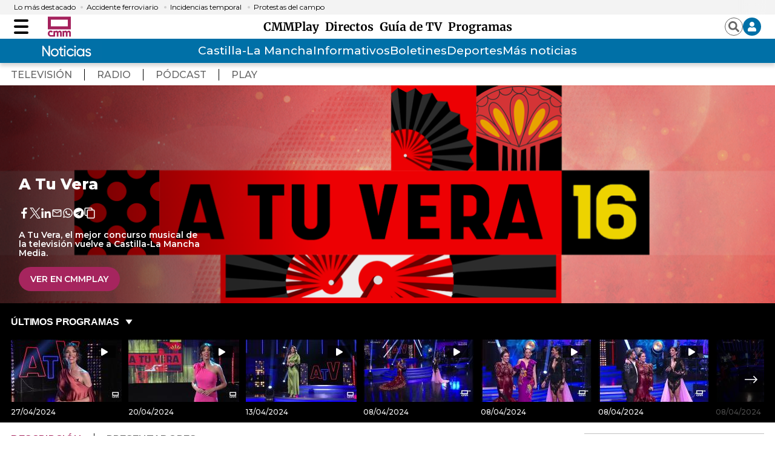

--- FILE ---
content_type: text/html; charset=UTF-8
request_url: https://www.cmmedia.es/tv/a-tu-vera
body_size: 44181
content:
<!DOCTYPE html>
<html lang="es-ES">
    <head>
        <meta http-equiv="Content-Type" content="text/html; charset=utf-8" />
                    <meta name="viewport" content="width=device-width,user-scalable=yes" />
                            

            
<!-- Category metatags -->
<meta charset="utf-8" />
<meta http-equiv="X-UA-Compatible" content="IE=edge" />
<meta name="viewport" content="width=device-width, initial-scale=1" />
<title>A Tu Vera | CMMPlay</title>
<meta name="description" content="A Tu Vera, el mejor concurso musical de la televisión vuelve a Castilla-La Mancha Media." />
<link rel="canonical" href="https://www.cmmedia.es/tv/a-tu-vera" />

<meta name="twitter:card" content="summary" />
<meta name="twitter:site" content="Castilla-La Mancha Media." />
<meta name="twitter:title" content="A Tu Vera | CMMPlay" />
<meta name="twitter:image" content="https://imagenes.cmmedia.es/files/content_image/uploads/2025/09/30/68db99df14264.png" />
<meta name="twitter:description" content="A Tu Vera, el mejor concurso musical de la televisión vuelve a Castilla-La Mancha Media." />

<meta property="og:type" content="website"/>
<meta property="og:title" content="A Tu Vera | CMMPlay "/>
<meta property="og:description" content="A Tu Vera, el mejor concurso musical de la televisión vuelve a Castilla-La Mancha Media." />
<meta property="og:site_name" content="CMMedia"/>
<meta property="og:url" content="https://www.cmmedia.es/tv/a-tu-vera"/>
<meta property="og:image" content="https://imagenes.cmmedia.es/files/content_image/uploads/2025/09/30/68db99df14264.png"/>
<meta property="fb:app_id" content="" />
<style>
    .o-carousel .slides .slick-slide:not(:first-child) {
        margin: 0 0 0 11px !important;
    }
</style>


                        <style>
    #div-top1 {
        height: 100px;
    }
    #div-top2 {
        height: 50px;
    }
    #div-right1 {
        height: 600px;
    }
    #div-right2 {
        height: 250px;
    }
    #div-right3 {
        height: 600px;
    }
    #div-sticky {
        height: 50px;
    }
    #div-bottom {
        height: 90px;
    }
    @media screen and (min-width: 768px) {
        #div-top1 {
            height: 250px;
        }
        #div-top2 {
            height: 90px;
        }
        #div-right1 {
            height: 250px;
        }
        #div-right2 {
            height: 250px;
        }
        #div-right3 {
            height: 250px;
        }
    }
</style>
        

        <style>
        *{box-sizing:border-box;margin:0;padding:0}body,html{-webkit-font-smoothing:antialiased;-moz-osx-font-smoothing:grayscale}body{margin:0;font-size:16px;line-height:1.2;color:#000;background-color:#fff;font-family:Montserrat,serif}::selection{color:#fff;background:#a6255e}::marker{content:""}button,input,select,textarea{font-size:inherit;line-height:inherit;background-color:transparent;border:none}a{text-decoration:none;color:#000}a,img{display:block}img{line-height:0}figure,ol,ul{margin:0}ol,ul{list-style:none;padding:0}.sr-only{position:absolute;width:1px;height:1px;padding:0;margin:-1px;overflow:hidden;clip:rect(0, 0, 0, 0);border:0}.hidden-text{overflow:hidden;display:block;text-indent:-9999px;width:0;height:0}.hidden{display:none}.u-grid{display:-ms-grid;display:grid;grid-column-gap:18px;grid-row-gap:18px}.u-grid-col-span-3{grid-column:auto/span 3}.u-grid-row-span-2{-ms-grid-row:1;-ms-grid-row-span:2;grid-row:1/span 2}@media(max-width: 767px){.u-grid{-ms-grid-columns:1fr 1fr;grid-template-columns:1fr 1fr}.u-grid-col-span-2-xs{grid-column:auto/span 2}.u-grid-row-span-2-xs{grid-row:auto/span 2}.u-grid-row-start-1-xs{-ms-grid-row:1;grid-row-start:1}.u-grid-row-start-2-xs{-ms-grid-row:2;grid-row-start:2}}@media(min-width: 768px)and (max-width: 991px){.u-grid{-ms-grid-columns:1fr 1fr 1fr;grid-template-columns:1fr 1fr 1fr}.u-grid-col-span-2-sm{grid-column:auto/span 2}.u-grid-col-span-3-sm{grid-column:auto/span 3}.u-grid-col-start-1-sm{-ms-grid-column:1;grid-column-start:1}.u-grid-col-start-2-sm{-ms-grid-column:2;grid-column-start:2}.u-grid-col-start-3-sm{-ms-grid-column:3;grid-column-start:3}.u-grid-row-start-1-sm{-ms-grid-row:1;grid-row-start:1}.u-grid-row-start-2-sm{-ms-grid-row:2;grid-row-start:2}.u-grid-row-start-3-sm{-ms-grid-row:3;grid-row-start:3}.u-grid-columns-3,.u-grid-items-3{-ms-grid-columns:1fr 1fr;grid-template-columns:1fr 1fr}.u-grid-columns-5{-ms-grid-columns:1fr 1fr 1fr 1fr 1fr;grid-template-columns:1fr 1fr 1fr 1fr 1fr}.u-grid-columns-6{-ms-grid-columns:1fr 1fr 1fr 1fr 1fr 1fr;grid-template-columns:1fr 1fr 1fr 1fr 1fr 1fr}}@media(min-width: 992px){.u-grid{-ms-grid-columns:1fr 1fr 1fr 1fr;grid-template-columns:1fr 1fr 1fr 1fr}.u-grid-col-span-2-md{grid-column:auto/span 2}.u-grid-col-span-3-md{grid-column:auto/span 3}.u-grid-col-span-4-md{grid-column:auto/span 4}.u-grid-col-start-1-md{-ms-grid-column:1;grid-column-start:1}.u-grid-col-start-2-md{-ms-grid-column:2;grid-column-start:2}.u-grid-col-start-3-md{-ms-grid-column:3;grid-column-start:3}.u-grid-col-start-4-md{-ms-grid-column:4;grid-column-start:4}.u-grid-row-span-2-md{grid-row:auto/span 2}.u-grid-row-span-3-md{grid-row:auto/span 3}.u-grid-row-span-4-md{grid-row:auto/span 4}.u-grid-row-start-1-md{-ms-grid-row:1;grid-row-start:1}.u-grid-row-start-2-md{-ms-grid-row:2;grid-row-start:2}.u-grid-row-start-3-md{-ms-grid-row:3;grid-row-start:3}.u-grid-row-start-4-md{-ms-grid-row:4;grid-row-start:4}.u-grid-row-max-300-md{-ms-grid-rows:300px;grid-template-rows:300px}.u-grid-columns-3{-ms-grid-columns:1fr 1fr 1fr;grid-template-columns:1fr 1fr 1fr}.u-grid-columns-5{-ms-grid-columns:1fr 1fr 1fr 1fr 1fr;grid-template-columns:1fr 1fr 1fr 1fr 1fr}.u-grid-columns-6{-ms-grid-columns:1fr 1fr 1fr 1fr 1fr 1fr;grid-template-columns:1fr 1fr 1fr 1fr 1fr 1fr}}@media(min-width: 768px){.u-grid-flex{display:flex;flex-direction:column;flex:1 1 auto}}.content{--bg:#fff;z-index:1;position:relative;background-color:var(--bg)}.content .o-container-100{padding:0 20px}@media(min-width: 768px){.content .o-container{max-width:80%}}@media(min-width: 992px){.content .o-container{padding:18px;max-width:inherit}}@media(min-width: 1290px){.content .o-container{padding:18px 0;max-width:1254px}}@media(min-width: 768px){.content .o-container .o-container{max-width:100%}}@media(min-width: 768px){.content .o-container-100{padding:0 20px}}@media(min-width: 1290px){.content .o-container-100{max-width:100%;padding:0}}.o-container{width:100%;margin:0 auto;box-sizing:border-box}@media(min-width: 768px){.o-container{max-width:1254px}}@media(min-width: 1290px){.o-container{padding-left:0;padding-right:0}}.o-container-black{background-color:#000}.c-header{--bg:#fff;--links:var(--header-links);background-color:var(--bg);position:sticky;top:0;z-index:2;border-bottom:1px solid #b1b1b1;margin-bottom:10px}.c-header .o-container-header-main{display:flex;padding-top:0;padding-bottom:0;position:relative;height:40px}.c-header .o-container-header-main__left{position:absolute;left:10px;top:0;bottom:0;display:flex;align-items:center;height:40px}.c-header .o-container-header-main__right{position:absolute;right:10px;top:0;bottom:0;height:40px}@media(min-width: 768px){.c-header .o-container-header-main__left{left:0}}@media(min-width: 768px){.c-header .o-container-header-main__right{right:0}}@media(min-width: 768px){.c-header{border-bottom:none;box-shadow:0 5px 6px 0 rgba(0, 0, 0, 0.16)}}.c-header__nav-btn{--width:24px;--height:24px;--height-slash:3px;--color-slash:#000;cursor:pointer;transition-property:opacity,filter;transition-duration:.15s;transition-timing-function:linear;font:inherit;color:inherit;text-transform:none;background-color:transparent;border:0;margin:auto 0;overflow:visible;width:var(--width);height:var(--height);position:relative;padding:0;box-sizing:content-box;transition:background-color .3s}.c-header__nav-btn .hamburger-box{display:block;position:relative;margin:0 auto}.c-header__nav-btn .hamburger-inner{display:block;top:50%;margin-top:-2px}.c-header__nav-btn .hamburger-inner,.c-header__nav-btn .hamburger-inner:after,.c-header__nav-btn .hamburger-inner:before{width:var(--width);height:var(--height-slash);background-color:var(--color-slash);border-radius:var(--height-slash);position:absolute;transition-property:transform;transition-duration:.15s;transition-timing-function:ease}.c-header__nav-btn .hamburger-inner:after,.c-header__nav-btn .hamburger-inner:before{content:"";display:block}.c-header__nav-btn .hamburger-inner:before{top:-10px}.c-header__nav-btn .hamburger-inner:after{bottom:-10px}@media(min-width: 992px){.c-header__nav-btn{--height-slash:4px;--height:40px}}.c-header__brand{margin:0 0 0 24px}.c-header__brand a{line-height:0;display:block}@media(min-width: 768px){.c-header__brand{margin:0 0 0 32px}}.c-header__main-logo img{width:38px;height:38px}.c-header__options{height:40px;display:flex;flex-direction:row;justify-content:flex-end;align-items:center;grid-gap:10px;gap:10px;position:relative}.c-header__options .sign{display:none;position:absolute;top:45px;right:-2px;background-color:#fff;border:1px solid #898989;box-shadow:0 5px 6px 0 rgb(0 0 0/16%);width:225px}.c-header__options .sign:after{background-color:#fff;width:16px;height:9px;right:9px;top:-8px}.c-header__options .sign:after,.c-header__options .sign:before{display:block;position:absolute;content:"";-webkit-clip-path:polygon(50% 0, 0 100%, 100% 100%);clip-path:polygon(50% 0, 0 100%, 100% 100%);transform:scale(0.8)}.c-header__options .sign:before{background-color:#898989;width:18px;height:10px;right:8px;top:-10px}.c-header__options .sign__wrap{padding:10px}.c-header__options .sign__wrap a{margin-bottom:10px;font-size:14px}.c-header__options .sign__wrap .type-1{color:#0070a7;font-weight:700;font-size:15px}.c-header__options .sign__wrap .type-1+.type-2{padding-top:10px}.c-header__options .sign__wrap .type-2{color:#434343;font-weight:400;font-size:14px;display:-ms-grid;display:grid;-ms-grid-columns:auto 1fr;grid-template-columns:auto 1fr;grid-gap:10px}.c-header__options .sign__wrap .type-2 svg{width:14px;height:14px}.c-header__options .sign__wrap .line{padding:0;border:none;border-top:1px solid #898989;margin:0 -10px 10px}.c-header__user{background-color:#0070a7;border-radius:50%;width:30px;height:30px;color:#fff;display:flex;flex-direction:row;justify-content:center;align-items:center;cursor:pointer;padding:8px}.c-header__user span{display:none;font-size:14px;font-weight:600}@media(min-width: 992px){.c-header__user span{display:block}}.c-header__search{color:#666;height:30px;width:30px;display:flex;flex-direction:row;justify-content:center;align-items:center;cursor:pointer;border:1px solid #666;border-radius:50%;padding:5px}.c-header__weather{display:none}@media(min-width: 768px){.c-header__weather{position:absolute;top:18px;left:20px;width:255px;display:flex;align-items:center}}@media(min-width: 1290px){.c-header__weather{left:0}}.c-header__date{display:flex;font-size:11px;color:#666;font-weight:500}@media(min-width: 992px){.c-header__date{font-size:13px}}.c-header__menu_container{display:flex}.c-header__menu{display:none;align-items:center;overflow-x:auto;overflow-y:hidden;flex-wrap:nowrap;white-space:nowrap;justify-content:center;--gap-menu:8px;grid-gap:var(--gap-menu);gap:var(--gap-menu)}@media(min-width: 768px){.c-header__menu{display:flex}}.c-header__menu__item{color:var(--links);font-weight:500;font-size:14px;padding:5px 0;font-family:Merriweather,sans-serif;transition:color .3s;cursor:pointer}.c-header__menu__item.current{background-color:#f1f1f1}.c-header__menu__item:hover{color:#0070a7}@media(min-width: 992px){.c-header__menu__item{font-size:19px}}.c-header__menu::-webkit-scrollbar{width:5px;height:5px;margin-top:20px}@media(min-width: 768px){.c-header__menu{margin:0 auto;--gap-menu:8px}}.c-header__title{display:-ms-grid;display:grid;-ms-grid-columns:1fr;grid-template-columns:1fr;width:100%}.c-header__title__name{padding:5px 0;text-align:center;font-size:24px;text-transform:uppercase;color:#000;font-family:Montserrat,serif;-ms-grid-row-align:center;align-self:center}@media(min-width: 992px){.c-header__title__name{-ms-grid-row:1;grid-row-start:1;-ms-grid-column:1;-ms-grid-column-span:2;grid-column:1/span 2}}.c-header__title__brand{margin:auto;display:flex;flex-direction:row;justify-content:flex-start;align-items:center;padding-bottom:3px}.c-header__title__brand__name{padding:5px 0;font-size:9px;line-height:11px;font-weight:500;letter-spacing:0;color:#666;width:100%;max-width:53px;margin-right:3px;padding-right:3px;text-align:right;border-right:1px solid #666}@media(min-width: 992px){.c-header__title__brand__thumb{margin-left:auto}}@media(min-width: 992px){.c-header__title__brand,.c-header__title__brand__thumb{-ms-grid-row:1;grid-row-start:1;-ms-grid-column:2;grid-column-start:2}.c-header__title__brand{padding-bottom:0}}@media(min-width: 992px){.c-header__title{-ms-grid-columns:1fr 200px;grid-template-columns:1fr 200px}}.c-header-play .c-header__brand{color:#fff;width:40px;height:35px}.c-header-play .c-header__brand svg{width:100%;height:100%}.c-header-play .c-header__brand a{width:40px;height:35px;color:#fff}.c-header-play .c-header__search{width:30px;height:30px}.c-header-play .c-header__user{width:30px;height:30px;padding:8px}.c-header-play>.o-container{-ms-grid-columns:40px 1fr;grid-template-columns:40px 1fr;-ms-grid-rows:35px 50px;grid-template-rows:35px 50px;padding:15px 10px}.c-header-play>.o-container .c-header__brand{margin:0;padding-left:0;-ms-grid-column:1;-ms-grid-column-span:1;grid-column:1/span 1}.c-header-play>.o-container .c-header__options{-ms-grid-column:2;-ms-grid-column-span:1;grid-column:2/span 1;-ms-grid-column-align:end;justify-self:end;margin-left:auto}.c-header-play>.o-container .c-header__menu__item{font-family:Montserrat,serif;font-weight:500;font-size:16px;border-left:none;padding-left:0}.c-header-play>.o-container .c-header__menu__item.more{display:flex;flex-direction:row;justify-content:flex-start;align-items:center}.c-header-play>.o-container .c-header__menu__item.more:after{content:"";display:block;width:16px;height:16px;-webkit-clip-path:polygon(0 15%, 0 85%, 50% 50%);clip-path:polygon(0 15%, 0 85%, 50% 50%);background-color:#fff;margin-left:8px;transition:all .3s}.c-header-play>.o-container .c-header__menu__item.back{border-left:1px solid #fff;padding-left:10px;margin-left:10px}@media(min-width: 768px){.c-header-play>.o-container .c-header__brand{-ms-grid-row:1;-ms-grid-row-span:2;grid-row:1/span 2;-ms-grid-column:1;-ms-grid-column-span:1;grid-column:1/span 1}}@media(min-width: 768px){.c-header-play>.o-container .c-header__menu__item{font-size:19px}}@media(min-width: 768px){.c-header-play>.o-container .c-header__menu{-ms-grid-column:2;-ms-grid-column-span:1;grid-column:2/span 1;margin:-5px 0 0 20px}}@media(min-width: 768px){.c-header-play>.o-container{padding:20px 0 40px;-ms-grid-columns:65px 1fr;grid-template-columns:65px 1fr;-ms-grid-rows:30px 26px;grid-template-rows:30px 26px}}@media(min-width: 768px){.c-header-play .c-header__brand,.c-header-play .c-header__brand a{width:65px;height:56px}}.c-header-mini{position:fixed;top:0;width:100%;display:none}.c-header-mini .c-header__nav-btn{order:1}.c-header-mini .c-header__brand{order:2}.c-header-mini .c-header__menu{order:3;display:none}.c-header-mini .c-header__options{order:4;margin-left:0}.c-header-mini>.o-container{display:flex;flex-direction:row;justify-content:flex-start;align-items:center;grid-gap:20px;gap:20px;height:60px}@media(min-width: 992px){.c-header-mini .c-header__brand{margin:0 !important}}@media(min-width: 992px){.c-header-mini .c-header__menu{display:flex}}.c-header.play-search-header{background-color:#000}.c-header.play-search-header .c-header__nav-btn{--color-slash:#fff}.c-header.play-search-header .c-header__menu .c-header__menu__item{color:#fff}.c-header__secondary{background-color:#0070a7}.c-header__secondary .o-container{display:flex;padding:0;position:relative;height:40px;justify-content:center;align-items:center}.c-header__secondary .c-header__menu a{color:#fff}.c-header__secondary .c-header__menu__item:hover{color:#000}.c-header__secondary-logo{position:absolute;left:55px;top:0;bottom:0;display:flex;align-items:center}.c-header__secondary-logo img{width:130px;height:38px}.c-nav,.c-search{display:none}.o-section-last-minute{background-color:#f3f3f3}.o-section-last-minute .o-container{padding:0 0 0 10px;position:relative}.o-section-last-minute .o-container:after{content:"";width:3.125rem;position:absolute;right:0;top:0;bottom:0;background-image:linear-gradient(90deg, hsla(0, 0%, 100%, 0), #f3f3f3)}.o-section-last-minute .last-minute-container{display:flex}.o-section-last-minute .last-minute-container .last-minute-item-tag{margin-right:8px;display:flex;align-items:center;flex-shrink:0}.o-section-last-minute .last-minute-container .last-minute-tag{font-size:.75rem}.o-section-last-minute .last-minute-container .last-minute-items{display:flex;flex-wrap:nowrap;align-items:center;list-style-type:none;overflow-x:auto}.o-section-last-minute .last-minute-container .last-minute-item{padding:5px 10px;flex:0 0 auto}.o-section-last-minute .last-minute-container .last-minute-link{position:relative;font-size:.75rem}.o-section-last-minute .last-minute-container .last-minute-link:before{content:"";background-color:#cecece;width:4px;height:4px;position:absolute;border-radius:50%;top:5px;left:-10px}.o-section-last-minute .last-minute-container .last-minute-link:hover{opacity:.8}@media(min-width: 768px){.o-section-last-minute .last-minute-container .last-minute-items{overflow-x:hidden}}.o-section-breaking{background-color:#0070a7}.o-section-breaking .o-container{padding:0 10px}@media(min-width: 1290px){.o-section-breaking .o-container{padding:0;max-width:1254px}}.c-themes{width:100%;max-width:1254px;height:36px;padding:9px 0;display:flex;justify-content:center;box-sizing:border-box;margin:0 auto;position:relative;--c-themes-color-01:#fff;--c-themes-color-02:#0070a7}.c-themes__title{display:flex;flex-shrink:0;text-transform:uppercase;font-size:14px;line-height:1.43;font-weight:900;letter-spacing:.28px;color:#fff}.c-themes__list{display:flex;align-items:center;white-space:normal;flex-wrap:nowrap;overflow-y:hidden;overflow-x:auto;grid-gap:14px;gap:14px;padding-left:14px}.c-themes__list:after{content:"";width:35px;position:absolute;right:0;top:0;bottom:0;background-image:linear-gradient(90deg, hsla(0, 0%, 100%, 0), var(--c-themes-color-02))}.c-themes__list::-webkit-scrollbar{display:none}.c-themes__item{display:block;flex:0 0 auto}.c-themes__item a{font-size:16px;font-weight:500;color:var(--c-themes-color-01)}.c-themes-category{height:auto;padding:0}.c-themes-category .c-themes__list{width:100%}.c-themes-category .c-themes__item{width:max(20% - 14px,200px)}.c-themes-category .c-themes__item a{border-radius:3px;padding:20px;font-size:16px;font-weight:700;text-align:center;background-color:hsla(0, 0%, 100%, 0.2)}.c-article{position:relative;z-index:1;display:flex;flex-direction:column;flex:1 1 auto}.c-article:not(.c-article-no-border){border-top:1px solid #d1d1d1;padding-top:1px}.c-article__txt{display:flex;flex-direction:column;flex:1 1 auto}.c-article__thumb{margin-bottom:5px;position:relative}.c-article__thumb .icon{position:absolute;top:10px;right:10px;background-color:rgba(0, 0, 0, 0.7);width:38px;height:20px;display:flex;flex-direction:row;justify-content:center;align-items:center}.c-article__thumb .icon svg{width:11px;height:13px}.c-article__thumb img{-o-object-fit:cover;object-fit:cover;width:100%;height:100%}.c-article__thumb.rounded{border-radius:50%;width:max-content;height:fit-content;overflow:hidden}.c-article__epigraph{color:#a6255e;margin-bottom:5px;font-weight:700;font-size:13px}.c-article__title{margin-bottom:20px;font-weight:500;font-size:22px;line-height:1.14}.c-article__title a:before{content:"";position:absolute;left:0;top:0;right:0;bottom:0;z-index:1}.c-article__subtitle{margin-bottom:13px;letter-spacing:-0.16px;font-size:16px;line-height:1.5;font-weight:500;color:#666}.c-article__author{text-decoration:none;font-weight:600;font-size:12px;font-style:normal;text-transform:uppercase;letter-spacing:.36px;margin-top:auto}.c-article__author:before{content:"";display:inline-block;text-align:center;width:10px;height:10px;border:3px solid #a6255e;background:#fff;margin-right:5px;box-sizing:border-box}.c-article__related{position:relative;z-index:1;margin-top:30px}@media(min-width: 768px){.c-article__related{margin-top:40px}}@media(min-width: 992px){.c-article__related{margin-top:auto}}.c-article__related__item{border-left:1px solid #d1d1d1;padding-left:10px}.c-article__related__item a,.c-article__related__item p{display:inline}.c-article__related__item a{font-size:16px;font-weight:500;line-height:1.25}.c-article-lateral{display:flex;grid-gap:10px;gap:10px;flex-direction:row;justify-content:flex-start;align-content:flex-start}.c-article-lateral .c-article__author{margin-top:auto}.c-article-lateral .c-article__txt{width:100%}.c-article-lateral .c-article__thumb{margin-bottom:0}.c-article-lateral .c-article__thumb img{height:auto}.c-article-lateral .c-article__thumb+.c-article__txt{max-width:calc(100% - 112px)}.c-article-lateral .c-article__title{font-size:14px;font-weight:500;line-height:1.14}@media(min-width: 768px){.c-article-lateral .c-article__thumb+.c-article__txt{max-width:calc(60% - 20px)}}@media(min-width: 768px){.c-article-lateral .c-article__title{font-size:30px;line-height:1.07}}@media(min-width: 768px){.c-article-lateral{grid-gap:20px;gap:20px}}@media(min-width: 992px){.c-article-lateral-big .c-article__thumb{width:506px}}@media(min-width: 992px){.c-article-lateral-big .c-article__thumb+.c-article__txt{max-width:calc(50% - 20px)}}@media(min-width: 1290px){.c-article-lateral-big .c-article__thumb+.c-article__txt{max-width:calc(100% - 506px - 20px)}}.c-article-fix{display:-ms-grid;display:grid;margin-left:-20px;margin-right:-20px}.c-article-fix .c-article__thumb{z-index:1;margin-bottom:0}.c-article-fix .c-article__thumb,.c-article-fix .c-article__txt{-ms-grid-row:1;-ms-grid-row-span:1;grid-row:1/span 1;-ms-grid-column:1;-ms-grid-column-span:1;grid-column:1/span 1}.c-article-fix .c-article__txt{z-index:2;display:flex;flex-direction:column;justify-content:flex-end;padding:20px;background:transparent linear-gradient(180deg, rgba(0, 0, 0, 0.7764705882), rgba(0, 0, 0, 0) 0, rgba(6, 4, 4, 0.831372549)) 0 0 no-repeat padding-box}.c-article-fix .c-article__title,.c-article-fix .c-article__title a{color:#fff}.c-article-fix .c-article__author{color:#fff;margin:0}.c-article-fix .c-article__epigraph{color:#fff;display:block;padding:5px 0;margin-bottom:8px}.c-article-fix .c-article__subtitle{color:#fff;display:none}.c-article-fix .c-article__related{display:block;position:relative;z-index:1;margin-top:auto;background:#000;padding:10px 0}.c-article-fix .c-article__related__item{color:#fff;border:0;padding:10px 17px}.c-article-fix .c-article__related__item a,.c-article-fix .c-article__related__item p{display:inline}.c-article-fix .c-article__related__item p{font-size:16px;font-weight:800}.c-article-fix .c-article__related__item a{color:#fff;font-weight:400}@media(min-width: 992px){.c-article-fix .c-article__subtitle{display:block}}@media(min-width: 768px){.c-article-fix .c-article__related{display:flex;padding:17px 0}}@media(min-width: 768px){.c-article-fix .c-article__related__item{padding:0 17px}}.c-article-fix-top .c-article__txt{justify-content:flex-start;background:transparent linear-gradient(0deg, rgba(0, 0, 0, 0.7764705882), rgba(0, 0, 0, 0) 0, rgba(6, 4, 4, 0.831372549)) 0 0 no-repeat padding-box}@media(min-width: 768px){.c-article-fix{margin:0}}.c-article-opinion .c-article__thumb{min-width:98px;margin:0 auto 10px}.c-article-opinion .c-article__author{font-size:18px;line-height:1.4;text-transform:none;letter-spacing:.18px;font-weight:700;color:#a6255e}.c-article-opinion .c-article__author:before{display:none}.c-article-opinion .c-article__epigraph{color:var(----black);text-transform:uppercase;font-weight:600;font-size:12px;line-height:2.08;letter-spacing:.12px}.c-article-opinion .c-article__title{margin-bottom:0;font-weight:700;font-size:20px;line-height:1.5;letter-spacing:.2px;font-family:Merriweather,sans-serif;font-style:italic}.c-article-opinion .c-article__txt>*{text-align:center}.c-article-opinion:not(.c-article-no-border){border-top:0;padding:0 10px 25px}@media(min-width: 992px){.c-article-opinion:not(.c-article-no-border){padding:0 10px}}.c-article-opinion.c-article-lateral{padding:25px 0;margin:0 10px;border-bottom:1px dashed hsla(0, 0%, 40%, 0.4)}.c-article-opinion.c-article-lateral .c-article__thumb{margin:0 auto 10px;position:relative}.c-article-opinion.c-article-lateral .c-article__thumb img{filter:sepia(50%) grayscale(50%);-webkit-filter:sepia(50%) grayscale(50%)}.c-article-opinion.c-article-lateral .c-article__author{font-size:14px;line-height:1.78;letter-spacing:.14px}.c-article-opinion.c-article-lateral .c-article__epigraph{font-size:0}.c-article-opinion.c-article-lateral .c-article__title{font-size:18px;line-height:1.1}.c-article-opinion.c-article-lateral .c-article__txt>*{text-align:left}.c-article-opinion.c-article-lateral:not(.c-article-no-border){padding:25px 0}@media(min-width: 992px){.c-article-opinion.c-article-lateral:not(.c-article-no-border){padding:28px 0}}.c-article-opinion.c-article-lateral:first-of-type,.c-article-opinion.c-article-lateral:not(.c-article-no-border):first-of-type{padding-top:0}.c-article-opinion.c-article-lateral:last-of-type{border:0}.c-article-medium .c-article__title{font-size:30px;line-height:1.13}.c-article-medium .c-article__subtitle{color:#666}@media(min-width: 768px){.c-article-medium .c-article__title{font-size:44px;line-height:1.09;letter-spacing:-0.44px}}.c-article-medium-black{background-color:#000}.c-article-medium-black .c-article__txt{padding:17px 17px 0}.c-article-medium-black .c-article__author,.c-article-medium-black .c-article__epigraph,.c-article-medium-black .c-article__subtitle,.c-article-medium-black .c-article__title,.c-article-medium-black .c-article__title a{color:#fff}.c-article-big .c-article__epigraph{font-size:13px}.c-article-big .c-article__title{font-size:30px;font-weight:600;line-height:1.13;letter-spacing:-0.3px}.c-article-big .c-article__txt>*{text-align:center}.c-article-big:not(.c-article-no-border){border-top:0;padding-top:0}@media(min-width: 992px){.c-article-big .c-article__epigraph{font-size:20px}}@media(min-width: 768px){.c-article-big .c-article__title{font-size:40px;line-height:1.15}}@media(min-width: 992px){.c-article-big .c-article__title{font-size:60px;line-height:1.07;letter-spacing:normal}}.c-article-big.c-article-fix .c-article__txt{position:relative}.c-article-big.c-article-fix .c-article__txt{padding:20px 33px}.c-article-big.c-article-fix .c-article__epigraph{font-size:20px}@media(min-width: 768px){.c-article-big.c-article-fix .c-article__txt{padding:20px 38px}}@media(min-width: 992px){.c-article-big.c-article-fix .c-article__txt{padding:20px 106px}}.c-article-medium.c-article-fix .c-article__txt{position:relative}.c-article-related .c-article__txt{display:block}

    </style>

    <link rel="stylesheet" type="text/css" href="https://www.cmmedia.es/assets/screen.3b978df293b4289b0df1.css?1766423498" onload="this.media='all'" media="print"/>


                

    <!-- Google Tag Manager -->
<script>(function(w,d,s,l,i){w[l]=w[l]||[];w[l].push({'gtm.start':
new Date().getTime(),event:'gtm.js'});var f=d.getElementsByTagName(s)[0],
j=d.createElement(s),dl=l!='dataLayer'?'&l='+l:'';j.async=true;j.src=
'https://www.googletagmanager.com/gtm.js?id='+i+dl;f.parentNode.insertBefore(j,f);
})(window,document,'script','dataLayer','GTM-MVFG7MB');</script>
<!-- End Google Tag Manager -->

        <script
        src="https://code.jquery.com/jquery-1.12.4.min.js"
        integrity="sha256-ZosEbRLbNQzLpnKIkEdrPv7lOy9C27hHQ+Xp8a4MxAQ="
        crossorigin="anonymous"></script>

<script type="text/javascript" async="" src="https://cdn.newixmedia.net/prebid_cmmedia.es.min.js"></script>


    <script type="text/javascript" src="https://www.cmmedia.es/assets/global.a99f55643c9067c46992.js?1766423498" defer></script>



                    <script>function loadScript(a){var b=document.getElementsByTagName("head")[0],c=document.createElement("script");c.type="text/javascript",c.src="https://tracker.metricool.com/resources/be.js",c.onreadystatechange=a,c.onload=a,b.appendChild(c)}loadScript(function(){beTracker.t({hash:"30e06d098f0a26493e7e815bcd89eb33"})});</script>

<script>"use strict";function _typeof(t){return(_typeof="function"==typeof Symbol&&"symbol"==typeof Symbol.iterator?function(t){return typeof t}:function(t){return t&&"function"==typeof Symbol&&t.constructor===Symbol&&t!==Symbol.prototype?"symbol":typeof t})(t)}!function(){var t=function(){var t,e,o=[],n=window,r=n;for(;r;){try{if(r.frames.__tcfapiLocator){t=r;break}}catch(t){}if(r===n.top)break;r=r.parent}t||(!function t(){var e=n.document,o=!!n.frames.__tcfapiLocator;if(!o)if(e.body){var r=e.createElement("iframe");r.style.cssText="display:none",r.name="__tcfapiLocator",e.body.appendChild(r)}else setTimeout(t,5);return!o}(),n.__tcfapi=function(){for(var t=arguments.length,n=new Array(t),r=0;r<t;r++)n[r]=arguments[r];if(!n.length)return o;"setGdprApplies"===n[0]?n.length>3&&2===parseInt(n[1],10)&&"boolean"==typeof n[3]&&(e=n[3],"function"==typeof n[2]&&n[2]("set",!0)):"ping"===n[0]?"function"==typeof n[2]&&n[2]({gdprApplies:e,cmpLoaded:!1,cmpStatus:"stub"}):o.push(n)},n.addEventListener("message",(function(t){var e="string"==typeof t.data,o={};if(e)try{o=JSON.parse(t.data)}catch(t){}else o=t.data;var n="object"===_typeof(o)&&null!==o?o.__tcfapiCall:null;n&&window.__tcfapi(n.command,n.version,(function(o,r){var a={__tcfapiReturn:{returnValue:o,success:r,callId:n.callId}};t&&t.source&&t.source.postMessage&&t.source.postMessage(e?JSON.stringify(a):a,"*")}),n.parameter)}),!1))};"undefined"!=typeof module?module.exports=t:t()}();</script>

    

    

    <script>
    window._sp_queue = [];
    window._sp_ = {
        config: {
            accountId: 1964,
            baseEndpoint: 'https://cdn.privacy-mgmt.com',          
            gdpr: { },
            propertyHref: 'https://www.cmmedia.es',
            events: {
                onMessageChoiceSelect: function() {
                    console.log('[event] onMessageChoiceSelect', arguments);
                },
                onMessageReady: function() {
                    console.log('[event] onMessageReady', arguments);
                },
                onMessageChoiceError: function() {
                    console.log('[event] onMessageChoiceError', arguments);
                },
                onPrivacyManagerAction: function() {
                    console.log('[event] onPrivacyManagerAction', arguments);
                },
                onPMCancel: function() {
                    console.log('[event] onPMCancel', arguments);
                },
                onMessageReceiveData: function() {
                    console.log('[event] onMessageReceiveData', arguments);
                },
                onSPPMObjectReady: function() {
                    console.log('[event] onSPPMObjectReady', arguments);
                },
                onConsentReady: function (consentUUID, euconsent) {
                    console.log('[event] onConsentReady', arguments);
                },
                onError: function() {
                    console.log('[event] onError', arguments);
                },
            }
        }
    }
    </script>
    <script src='https://cdn.privacy-mgmt.com/unified/wrapperMessagingWithoutDetection.js' async></script>


<script>
    
    console.log(['__tcfapi',typeof __tcfapi]);
    var _comscore = _comscore || [];
    var comscore_config = { c1: "2", c2: "27423955", cs_ucfr: ""   };


    var googletag = googletag || {};
    googletag.cmd = googletag.cmd || [];

    var pantalla_global = document.documentElement.clientWidth;
    
    function initProgrammatic() {

        console.log('Llamada al evento de Sibbo CMP');

        __tcfapi('addEventListener', 2, (tcData, success) => {

            console.log(['addEventListener',tcData,success]);
            if(!success) return;
            var consent = tcData.tcString;
            if(consent.length > 0){
                jQuery(document).trigger('sibbo_on');
                return;
            }

            __tcfapi('addEventListener', 2, function(tcData, success) {
                console.log(['sibbo event',tcData] );
                //Una vez el usuario guarde la cadena
                if(success && tcData.eventStatus === 'useractioncomplete') {
                    __tcfapi('removeEventListener', 2, (success) => {
                        if(success) {
                            jQuery(document).trigger('sibbo_on');
                        }

                    }, tcData.listenerId);
                }

            });
        });
                
                document.removeEventListener('sibbo-loader-init', initProgrammatic);

    }

    document.addEventListener('sibbo-loader-init', initProgrammatic);

</script>

<script>
    $( document ).ready(function() {
        $('.elecciones-logo').click(function(){
            window.location.href='https://www.cmmedia.es/elecciones';
        })
    });

    

</script>
<style>

    /*#notifications-link{
        display: none;
    }
    #notifications-section{
        display: none;
    }*/
    .elecciones-link {
        font-weight: bold;
    }
    .elecciones-link:hover {
        color: #5e9ec4;
    }
    
    .c-icon-app-back-btn {
        background-color: #0070a7
    }
    
    .program .c-icon-app-back-btn {
        background-color: #A6245E
    }

    .playkit-ap-audio-player-details .playkit-ap-scrollingText {
        display: none !important;
    }

    /*.o-tab #option-1:checked~.o-tab__content,
    .o-tab #option-2:checked~.o-tab__content,
    .o-tab #option-3:checked~.o-tab__content,
    .o-tab #option-4:checked~.o-tab__content,
    .o-tab #option-5:checked~.o-tab__content,
    .o-tab #option-6:checked~.o-tab__content,
    .o-tab #option-7:checked~.o-tab__content,
    .o-tab #option-8:checked~.o-tab__content,
    .o-tab #option-9:checked~.o-tab__content,
    .o-tab #option-10:checked~.o-tab__content,
    .o-tab #option-11:checked~.o-tab__content,
    .o-tab #option-12:checked~.o-tab__content,
    .o-tab #option-13:checked~.o-tab__content,
    .o-tab #option-14:checked~.o-tab__content,
    .o-tab #option-15:checked~.o-tab__content,
    .o-tab #option-16:checked~.o-tab__content,
    .o-tab #option-17:checked~.o-tab__content,
    .o-tab #option-18:checked~.o-tab__content,
    .o-tab #option-19:checked~.o-tab__content,
    .o-tab #option-20:checked~.o-tab__content,
    .o-tab #option-21:checked~.o-tab__content,
    .o-tab #option-22:checked~.o-tab__content,
    .o-tab #option-23:checked~.o-tab__content,
    .o-tab #option-24:checked~.o-tab__content,
    .o-tab #option-25:checked~.o-tab__content,
    .o-tab #option-26:checked~.o-tab__content,
    .o-tab #option-27:checked~.o-tab__content,
    .o-tab #pronostico-1:checked~.o-tab__content,
    .o-tab #pronostico-2:checked~.o-tab__content {
        margin-top: 15px;
        margin-bottom: 0;
        padding: 20px 0 0;
        height: inherit;
    }

    .o-tab #option-1:checked~.o-tab__content>div:first-child,
    .o-tab #option-2:checked~.o-tab__content>div:nth-child(2),
    .o-tab #option-3:checked~.o-tab__content>div:nth-child(3),
    .o-tab #option-4:checked~.o-tab__content>div:nth-child(4),
    .o-tab #option-5:checked~.o-tab__content>div:nth-child(5),
    .o-tab #option-6:checked~.o-tab__content>div:nth-child(6),
    .o-tab #option-7:checked~.o-tab__content>div:nth-child(7),
    .o-tab #option-8:checked~.o-tab__content>div:nth-child(8),
    .o-tab #option-9:checked~.o-tab__content>div:nth-child(9),
    .o-tab #option-10:checked~.o-tab__content>div:nth-child(10),
    .o-tab #option-11:checked~.o-tab__content>div:nth-child(11),
    .o-tab #option-12:checked~.o-tab__content>div:nth-child(12),
    .o-tab #option-13:checked~.o-tab__content>div:nth-child(13),
    .o-tab #option-14:checked~.o-tab__content>div:nth-child(14),
    .o-tab #option-15:checked~.o-tab__content>div:nth-child(15),
    .o-tab #option-16:checked~.o-tab__content>div:nth-child(16),
    .o-tab #option-17:checked~.o-tab__content>div:nth-child(17),
    .o-tab #option-18:checked~.o-tab__content>div:nth-child(18),
    .o-tab #option-19:checked~.o-tab__content>div:nth-child(19),
    .o-tab #option-20:checked~.o-tab__content>div:nth-child(20),
    .o-tab #option-21:checked~.o-tab__content>div:nth-child(21),
    .o-tab #option-22:checked~.o-tab__content>div:nth-child(22),
    .o-tab #option-23:checked~.o-tab__content>div:nth-child(23),
    .o-tab #option-24:checked~.o-tab__content>div:nth-child(24),
    .o-tab #option-25:checked~.o-tab__content>div:nth-child(25),
    .o-tab #option-26:checked~.o-tab__content>div:nth-child(26),
    .o-tab #option-27:checked~.o-tab__content>div:nth-child(27),
    .o-tab #pronostico-1:checked~.o-tab__content>div:first-child,
    .o-tab #pronostico-2:checked~.o-tab__content>div:nth-child(2) {
        visibility: visible;
        height: auto;
        opacity: 1;
    }*/
    
    </style>
    <!--style>
        main.content {
            background: none !important;
        }
        footer.c-footer {
            background: none !important;
            border-top: none !important;
        }
        body.status-scroll-down {
            background-position-y: 0 !important;
        }
        body {
            background-position-y: 195px !important;
        }
        .content .o-container {
            padding: 18px !important;
            max-width: 1230px !important;
        }
        .o-section-autores:after {
            max-width: 1235px !important;
        }
        .c-header {
            z-index: 100001;
        }
        .open-user .c-header {
            z-index: 100001;
        }
    </style-->
<script type="text/javascript">!function(e){"function"==typeof define&&define.amd?define(e):e()}(function(){var e,t=["scroll","wheel","touchstart","touchmove","touchenter","touchend","touchleave","mouseout","mouseleave","mouseup","mousedown","mousemove","mouseenter","mousewheel","mouseover"];if(function(){var e=!1;try{var t=Object.defineProperty({},"passive",{get:function(){e=!0}});window.addEventListener("test",null,t),window.removeEventListener("test",null,t)}catch(e){}return e}()){var n=EventTarget.prototype.addEventListener;e=n,EventTarget.prototype.addEventListener=function(n,o,r){var i,s="object"==typeof r&&null!==r,u=s?r.capture:r;(r=s?function(e){var t=Object.getOwnPropertyDescriptor(e,"passive");return t&&!0!==t.writable&&void 0===t.set?Object.assign({},e):e}(r):{}).passive=void 0!==(i=r.passive)?i:-1!==t.indexOf(n)&&!0,r.capture=void 0!==u&&u,e.call(this,n,o,r)},EventTarget.prototype.addEventListener._original=e}});</script>
<script>
    document.addEventListener('DOMContentLoaded', function() {
        var currentUrl = window.location.href;
        
        if (currentUrl.includes('/elecciones/municipales/') && currentUrl.endsWith('.html')) {
            var elementToHide = document.querySelector('.c-detail__author__subscription');
            var secondElementToHide = document.querySelector('.c-detail__signature');
            
            if (elementToHide) {
            elementToHide.style.display = 'none';
            secondElementToHide.style.display = 'none';
            }
        }

        var authorNames = document.querySelectorAll('.author-name');

        for (var i = 0; i < authorNames.length; i++) {
            var authorName = authorNames[i];
            
            if (authorName.textContent.trim() === '') {
                authorName.style.display = 'none';
            }
        }

        
    });

    window.onload = function() {
        var scrollingText = document.getElementsByClassName('scrolling-text__scrollingText___cHoon');
        if (scrollingText && scrollingText[0]) {
            scrollingText[0].innerHTML = document.getElementsByClassName('c-detail__title')[0].textContent;
        }
    };


    function showChromecastButton() {
        $("#chromecastIcon").show()
    }
</script>
<!--style>.sign__wrap > :nth-child(6) {
  display: none !important;
} </style-->

            <script async src='https://securepubads.g.doubleclick.net/tag/js/gpt.js'></script>
<script type="text/javascript">
    const allowedUrls = [];

    if (!allowedUrls.includes(window.location.href)) {
        googletag.cmd.push(function() {
            var anchorSlot;
            var top_billboard = googletag.sizeMapping()
                                    .addSize([1024, 200], [[970, 250]])
                                    .addSize([0, 0], [])
                                    .build();

        var top_desktop = googletag.sizeMapping()
                                    .addSize([1024, 200], [[728, 90], [970, 90]])
                                    .addSize([768, 200], [[728, 90]])
                                    .addSize([0, 0], [])
                                    .build();

            var mpu_desktop = googletag.sizeMapping()
                                    .addSize([768, 200], [[300, 250]])
                                    .addSize([0, 0], [])
                                    .build();

            var sky_desktop = googletag.sizeMapping()
                                    .addSize([1024, 200], [[120, 600], [160, 600]])
                                    .addSize([0, 0], [])
                                    .build();

            var top_movil = googletag.sizeMapping()
                                    .addSize([0, 0], [[320, 100], [320, 50]])
                                    .addSize([425, 200], [])
                                    .build();

            var mpu_movil = googletag.sizeMapping()
                                    .addSize([768, 200], [])
                                    .addSize([0, 0], [[300, 250], [300, 600]])
                                    .build();

            var mpu_movil_grande = googletag.sizeMapping()
                                    .addSize([768, 200], [])
                                    .addSize([0, 0], [[300, 250]])
                                    .build();

            
            //if (window.location.href !== "https://www.cmmedia.es/semana-santa" && window.location.href !== "https://www.cmmedia.es/play/tv/especial-semana-santa") {
                anchorSlot = googletag.defineOutOfPageSlot(
                        '/22526134856/cmmedia.es/sticky', googletag.enums.OutOfPageFormat.BOTTOM_ANCHOR);
            //}
            
            
            if (anchorSlot) {
                    anchorSlot
                        .setTargeting('formato', 'sticky')
                        .addService(googletag.pubads());
            }

            if (pantalla_global >= 420 ) {
                    googletag.defineSlot('/22526134856/cmmedia.es/top1', [[970,250]], 'div-top1')
                            .defineSizeMapping(top_billboard)
                            .addService(googletag.pubads());

                    googletag.defineSlot('/22526134856/cmmedia.es/right1', [[300,250]], 'div-right1')
                            .defineSizeMapping(mpu_desktop)
                            .addService(googletag.pubads());

                    googletag.defineSlot('/22526134856/cmmedia.es/bottom', [[970,90],[728,90]], 'div-bottom')
                            .defineSizeMapping(top_desktop)
                            .addService(googletag.pubads());

        } else {

                    googletag.defineSlot('/22526134856/cmmedia.es/mtop1', [[320, 100],[320, 50]], 'div-top1')
                            .defineSizeMapping(top_movil)
                            .addService(googletag.pubads());

                googletag.defineSlot('/22526134856/cmmedia.es/mright1', [[300,600]], 'div-right1')
                            .defineSizeMapping(mpu_movil)
                            .addService(googletag.pubads());
                    if (anchorSlot) {
                        googletag.defineSlot('/22526134856/cmmedia.es/sticky', [[320,100], [320,50]], 'div-sticky')
                                .defineSizeMapping(top_movil)
                                .addService(googletag.pubads());
                    }

            }

            googletag.pubads().enableSingleRequest();

            var pathname = document.location.pathname;
            var customTargeting = [];
            if(pathname.indexOf('/programas/tv') == 0){
                customTargeting = ['tv'];

            }else if (pathname.indexOf('/programas/radio') == 0) {
                customTargeting = ['radio'];

            }else if (pathname.indexOf('/noticias') == 0) {
                customTargeting = ['noticias'];

            }else if (pathname.indexOf('/momentazos') == 0) {
                customTargeting = ['tv'];
            }else {
                customTargeting = ['agricultura', 'deportes', 'directo', 'noticias', 'programas'];
            }



            googletag.pubads().setTargeting('Temas', []).setTargeting('plantilla','portada').setTargeting('Categorias', customTargeting).setTargeting('Provincia', ['albacete', 'ciudad real', 'cuenca', 'guadalajara', 'toledo']);
            googletag.pubads().collapseEmptyDivs();
            //Por defecto se deshabilita el seguimiento de usuarios
            googletag.pubads().setRequestNonPersonalizedAds(1);
        });
    }

</script>


            <script type="text/javascript">
  document.addEventListener('sibbo_on',function(){
      console.log('sibbo_on');
      __tcfapi("getVendorConsent", 2, (vendorConsent, success) => {
              if (success) {
                  if(vendorConsent === true){
                      comscore_config = { c1: "2", c2: "27423955", cs_ucfr: "1" };
                      console.log(['getVendorConsent', 1]);
                  }else {
                      comscore_config = { c1: "2", c2: "27423955", cs_ucfr: "0" };
                      console.log(['getVendorConsent', 0]);
                  }

                  _comscore.push(comscore_config);

                  (function() {
                      var s = document.createElement("script"), el = document.getElementsByTagName("script")[0]; s.async = true;
                      s.src = (document.location.protocol == "https:" ? "https://sb" : "http://b") + ".scorecardresearch.com/beacon.js";
                      el.parentNode.insertBefore(s, el);
                  })();



              } else {
                  console.log('Error: could not get getVendorConsent');
              }
          }, 77);

           __tcfapi("getOtherVendorConsents", 2, (otherVendorConsents, success) => {
                  if (success) {

                      googleConsent = otherVendorConsents.googleConsent || false;
                      if(googleConsent === "1"){
                           console.log(['getOtherVendorConsents)', 1]);
                          googletag.pubads().setRequestNonPersonalizedAds(0);


                      }else {
                          console.log(['getOtherVendorConsents)', 0]);
                          googletag.pubads().setRequestNonPersonalizedAds(1);

                      }
                      googletag.pubads().disableInitialLoad();
                      googletag.enableServices();

                  } else {
                      console.log('Error: could not get otherVendorConsents')
                  }
              });
  });
</script>

    
    <script type="application/ld+json">
        [{"@type":"NewsMediaOrganization","name":"Castilla-La Mancha Media - CMM","@context":"https:\/\/schema.org"}]
    </script>



    <script type="text/javascript" src="https://www.cmmedia.es/assets/category.861590a0007f4308a7d6.js?1766423498" defer></script>

    <script type="application/ld+json">{"@context":"https:\/\/schema.org","@type":"BreadcrumbList","itemListElement":[{"@type":"ListItem","position":1,"name":"Inicio","item":"https:\/\/www.cmmedia.es"},{"@type":"ListItem","position":2,"name":"Tv","item":"https:\/\/www.cmmedia.es\/tv"},{"@type":"ListItem","position":3,"name":"A-tu-vera","item":"https:\/\/www.cmmedia.es\/tv\/a-tu-vera"}]}</script>

    

    <script type="text/javascript" src="https://www.cmmedia.es/assets/firebase_user_checker.81d31a21d5c871c4d797.js?1766423498" defer></script>




                                                                    
        <meta name="data-category-title" content="A Tu Vera">
        <meta name="data-category-slug" content="https://www.cmmedia.es/play/tv/a-tu-vera">
        <meta name="data-category-topic" content="play-tv-a-tu-vera">
        <meta name="data-category-image" content="https://imagenes.cmmedia.es/files/og_thumbnail/uploads/2025/09/30/68db99df14264.png">
                                        <link rel="shortcut icon" href="https://www.cmmedia.es/favicon.ico?1766423498" />
                                        </head>
    <body     
    class="page-category section-play-tv-a-tu-vera section-play-tv section-play"
>
        
            <div class="board-clearfix-container clearfix">
    <div><section class="o-section o-section-last-minute">
    <div class="o-container">
        <div class="last-minute-container">
            <div class="last-minute-item-tag">
                
            <span class="last-minute-tag">Lo más destacado</span></div>
            <ul class="last-minute-items">
                
            <li class="last-minute-item ">
                    
                <a class="last-minute-link" href="https://www.cmmedia.es/noticias/espana/puente-insiste-siempre-dicho-verdad-sobre-renovacion-adamuz-cordoba.html" title='Puente insiste en que "siempre ha dicho la verdad" sobre la renovación de la vía en Adamuz (Córdoba)'>Accidente ferroviario</a></li><li class="last-minute-item ">
                    
                <a class="last-minute-link" href="https://www.cmmedia.es/noticias/castilla-la-mancha/inundaciones-carreteras-cortadas-nieve-incidencias-temporal-minuto.html" title="Viento, nieve y crecidas en arroyos y ríos... todas las incidencias del temporal, al minuto">Incidencias temporal</a></li><li class="last-minute-item ">
                    
                <a class="last-minute-link" href="https://www.cmmedia.es/noticias/castilla-la-mancha/tractoradas-manifestaciones-recortes-pac-acuerdo-mercosur.html" title="Tractoradas y manifestaciones en Toledo y otras ciudades del país contra de los recortes de la PAC y el acuerdo Mercosur">Protestas del campo</a></li></ul>
        </div>
    </div>
</section></div>
</div>

<script type="application/ld+json">
    {"@context":"https:\/\/schema.org","@graph":[{"@context":"https:\/\/schema.org","type":"SiteNavigationElement","id":"header","name":"CMMPlay\u0026nbsp;\u0026nbsp;","url":"https:\/\/www.cmmedia.es\/play\/"},{"@context":"https:\/\/schema.org","type":"SiteNavigationElement","id":"header","name":"Gu\u00eda de TV\u0026nbsp;\u0026nbsp;","url":"https:\/\/www.cmmedia.es\/play\/programacion\/tv?utm_content=menu"},{"@context":"https:\/\/schema.org","type":"SiteNavigationElement","id":"header","name":"Programas","url":"https:\/\/www.cmmedia.es\/tv?utm_content=menu"},{"@context":"https:\/\/schema.org","type":"SiteNavigationElement","id":"header","name":"Directos\u0026nbsp;\u0026nbsp;","url":"https:\/\/www.cmmedia.es\/play\/en-directo"},{"@context":"https:\/\/schema.org","type":"SiteNavigationElement","id":"header","name":"CMMPlay","url":"https:\/\/www.cmmedia.es\/play?utm_content=menu"}]}
</script>
<header class="c-header">
    <div class="o-container o-container-header-main">

        <div class="o-container-header-main__left">

            <button class="c-header__nav-btn" data-type="menu" aria-label="Abrir menú" aria-controls="navMenuBtn" aria-expanded="false">
                <div class="hamburger-box">
                    <div class="hamburger-inner"></div>
                </div>
                <span class="sr-only">Menú</span>
            </button>

            <div class="c-header__brand">
                                    <a href="/" title="Portada CMM | Castilla-La Mancha Media" class="c-header__main-logo">
                        <img src="/images/brand/cmm.svg" alt="Portada CMM | Castilla-La Mancha Media">
                    </a>
                            </div>

        </div>

        <div class="c-header__menu">
            <div><nav class="c-header__menu">
    
<a class="c-header__menu__item" href="https://www.cmmedia.es/play/" title="CMMPlay">CMMPlay  </a><a class="c-header__menu__item" href="https://www.cmmedia.es/play/en-directo" title="CMMPlay - Directos">Directos  </a><a class="c-header__menu__item" href="https://www.cmmedia.es/play/programacion/tv?utm_content=menu" title="CMMPlay - Programación">Guía de TV  </a><a class="c-header__menu__item" href="https://www.cmmedia.es/tv?utm_content=menu" title="Programas">Programas</a></nav></div>
        </div>

        <div class="o-container-header-main__right">

            <div class="c-header__options" data-type="scroll-visible" data-scroll-visible-ele=".c-header__menu">
                <button type="button" class="c-header__search" data-type="search" aria-label="Abrir buscador" aria-controls="navSearchBtn" aria-expanded="false">
                    <svg aria-hidden="true" focusable="false" data-prefix="fas" data-icon="search" role="img" xmlns="http://www.w3.org/2000/svg" viewBox="0 0 512 512" class="" width="24" height="24">
                        <path fill="currentColor" d="M505 442.7L405.3 343c-4.5-4.5-10.6-7-17-7H372c27.6-35.3 44-79.7 44-128C416 93.1 322.9 0 208 0S0 93.1 0 208s93.1 208 208 208c48.3 0 92.7-16.4 128-44v16.3c0 6.4 2.5 12.5 7 17l99.7 99.7c9.4 9.4 24.6 9.4 33.9 0l28.3-28.3c9.4-9.4 9.4-24.6.1-34zM208 336c-70.7 0-128-57.2-128-128 0-70.7 57.2-128 128-128 70.7 0 128 57.2 128 128 0 70.7-57.2 128-128 128z" class=""></path>
                    </svg>
                    <span class="sr-only">Buscar</span>
                </button>
                <button type="button" class="c-header__user" data-type="user">
                    <svg aria-hidden="true" focusable="false" data-prefix="fas" data-icon="user" role="img" xmlns="http://www.w3.org/2000/svg" viewBox="0 0 448 512" width="24" height="24">
                        <path fill="currentColor" d="M224 256c70.7 0 128-57.3 128-128S294.7 0 224 0 96 57.3 96 128s57.3 128 128 128zm89.6 32h-16.7c-22.2 10.2-46.9 16-72.9 16s-50.6-5.8-72.9-16h-16.7C60.2 288 0 348.2 0 422.4V464c0 26.5 21.5 48 48 48h352c26.5 0 48-21.5 48-48v-41.6c0-74.2-60.2-134.4-134.4-134.4z" class=""></path>
                    </svg>
                    <span class="sr-only">Iniciar sesión</span>
                </button>
                <div class="sign">
    <div class="sign__wrap">
        <a href="/login.html" id="profile_link" title="Inicia sesión" class="type-1">Inicia sesión</a>
        <a href="/mi-perfil.html" style="display: none;" id="profile_name" title="" class="type-1"></a>
        <a class="type-2" id="profile_link_logged" style="display: none;" href="/mi-perfil.html" title="Mi perfil">
            <svg aria-hidden="true" focusable="false" data-prefix="fas" data-icon="user" role="img" xmlns="http://www.w3.org/2000/svg" viewBox="0 0 448 512" width="24" height="24">
                <path fill="currentColor" d="M224 256c70.7 0 128-57.3 128-128S294.7 0 224 0 96 57.3 96 128s57.3 128 128 128zm89.6 32h-16.7c-22.2 10.2-46.9 16-72.9 16s-50.6-5.8-72.9-16h-16.7C60.2 288 0 348.2 0 422.4V464c0 26.5 21.5 48 48 48h352c26.5 0 48-21.5 48-48v-41.6c0-74.2-60.2-134.4-134.4-134.4z" class=""></path>
            </svg>
            <span>Mi perfil</span>
        </a>
        <a class="type-2" href="/mis-favoritos.html" style="display: none;" title="Mis favoritos">
            <svg xmlns="http://www.w3.org/2000/svg" width="20" height="18" viewBox="0 0 20 18">
                <path d="M18.042-9.368a5.337 5.337 0 0 0-7.282.531l-.769.792-.769-.792a5.336 5.336 0 0 0-7.282-.531 5.6 5.6 0 0 0-.386 8.113L9.1 6.543a1.223 1.223 0 0 0 1.768 0l7.551-7.8a5.6 5.6 0 0 0-.377-8.111z" transform="translate(0 10.563)" fill="currentColor"></path>
            </svg>
            <span>Mis favoritos</span>
        </a>
        <a class="type-2" href="/mis-suscripciones.html" style="display: none;" title="Mis suscripciones">
            <svg xmlns="http://www.w3.org/2000/svg" width="17.257" height="14.021" viewBox="0 0 17.257 14.021">
                <path d="M2.7.63H.539A.54.54 0 0 0 0 1.169v2.157a.54.54 0 0 0 .539.539H2.7a.54.54 0 0 0 .539-.539V1.169A.54.54 0 0 0 2.7.63zm0-10.786H.539A.54.54 0 0 0 0-9.617v2.157a.54.54 0 0 0 .539.539H2.7a.54.54 0 0 0 .539-.539v-2.157a.54.54 0 0 0-.539-.539zm0 5.393H.539A.54.54 0 0 0 0-4.224v2.157a.54.54 0 0 0 .539.539H2.7a.54.54 0 0 0 .539-.539v-2.157a.54.54 0 0 0-.539-.539zm14.018 5.932H5.932a.54.54 0 0 0-.539.539v1.079a.54.54 0 0 0 .539.539h10.786a.54.54 0 0 0 .539-.539V1.708a.54.54 0 0 0-.539-.539zm0-10.786H5.932a.54.54 0 0 0-.539.539V-8a.54.54 0 0 0 .539.539h10.786A.54.54 0 0 0 17.257-8v-1.078a.54.54 0 0 0-.539-.539zm0 5.393H5.932a.54.54 0 0 0-.539.539v1.079a.54.54 0 0 0 .539.539h10.786a.54.54 0 0 0 .539-.539v-1.079a.54.54 0 0 0-.539-.539z" transform="translate(0 10.156)" fill="currentColor"></path>
            </svg>
            <span>Mis suscripciones</span>
        </a>
        <!--<a class="type-2" href="user-descargas.html" title="Mis descargas">
            <svg xmlns="http://www.w3.org/2000/svg" width="13" height="13" viewBox="0 0 13 13">
                <path data-name="Trazado 1004" d="M5.484-11.375a.608.608 0 0 0-.609.609V-6.5H2.646a.507.507 0 0 0-.358.866L6.155-1.77a.492.492 0 0 0 .693 0l3.862-3.864a.507.507 0 0 0-.358-.866H8.125v-4.266a.608.608 0 0 0-.609-.609zM13-1.828a.608.608 0 0 0-.609-.609H8.666L7.422-1.193a1.3 1.3 0 0 1-1.843 0L4.334-2.437H.609A.608.608 0 0 0 0-1.828v2.844a.608.608 0 0 0 .609.609h11.782A.608.608 0 0 0 13 1.016zM9.852.406A.508.508 0 1 1 9.344-.1a.509.509 0 0 1 .508.506zm1.625 0a.508.508 0 1 1-.508-.506.509.509 0 0 1 .508.506z" transform="translate(0 11.375)" fill="currentColor"></path>
            </svg>
            <span>Mis descargas</span>
        </a>-->
        <a class="type-2" href="/mis-notificaciones.html" style="display: none;" title="Configuración">
            <svg xmlns="http://www.w3.org/2000/svg" width="12.056" height="12.594" viewBox="0 0 12.056 12.594">
                <path d="m12.375-3.359-1.082-.625a4.891 4.891 0 0 0 0-1.782l1.082-.625a.307.307 0 0 0 .14-.355 6.324 6.324 0 0 0-1.389-2.4.305.305 0 0 0-.376-.058l-1.082.625a4.791 4.791 0 0 0-1.544-.891v-1.25a.3.3 0 0 0-.239-.3 6.383 6.383 0 0 0-2.773 0 .3.3 0 0 0-.239.3v1.249a4.943 4.943 0 0 0-1.544.891L2.252-9.2a.3.3 0 0 0-.376.058 6.286 6.286 0 0 0-1.389 2.4.3.3 0 0 0 .14.355l1.082.625a4.891 4.891 0 0 0 0 1.782l-1.082.623A.307.307 0 0 0 .488-3 6.324 6.324 0 0 0 1.876-.6a.306.306 0 0 0 .376.058l1.082-.625a4.792 4.792 0 0 0 1.544.891V.975a.3.3 0 0 0 .239.3 6.383 6.383 0 0 0 2.773 0 .3.3 0 0 0 .239-.3V-.274a4.943 4.943 0 0 0 1.544-.891l1.082.625a.3.3 0 0 0 .374-.06A6.286 6.286 0 0 0 12.518-3a.314.314 0 0 0-.143-.359zM6.5-2.844a2.034 2.034 0 0 1-2.031-2.031A2.034 2.034 0 0 1 6.5-6.906a2.034 2.034 0 0 1 2.031 2.031A2.034 2.034 0 0 1 6.5-2.844z" transform="translate(-.473 11.169)" fill="currentColor"></path>
            </svg>
            <span>Configuración</span>
        </a>
        <hr class="line">
        <a href="#" title="">Política de privacidad</a>
        <a href="#" title="">Aviso Legal</a>
        <hr class="line">
        <a style="display: none; cursor: pointer;" id="logoutButton" title="Cerrar sesión">Cerrar sesión</a>
        <hr style="display: none;" id="logoutLine" class="line">
        <nav class="c-nav__share">
            <p class="c-nav__share__title">Compartir este sitio</p>
            <a rel="nofollow" target="_blank" class="c-nav__share__item" href="https://twitter.com/CMM_es" title="">
                <svg width="28" height="28" viewBox="0 0 1200 1227" fill="none" xmlns="http://www.w3.org/2000/svg">
                    <path d="M714.163 519.284L1160.89 0H1055.03L667.137 450.887L357.328 0H0L468.492 681.821L0 1226.37H105.866L515.491 750.218L842.672 1226.37H1200L714.137 519.284H714.163ZM569.165 687.828L521.697 619.934L144.011 79.6944H306.615L611.412 515.685L658.88 583.579L1055.08 1150.3H892.476L569.165 687.854V687.828Z" fill="currentColor" id="twitter"></path>
                </svg>
                <span class="sr-only">Twitter</span>
            </a>
            <a rel="nofollow" target="_blank" class="c-nav__share__item" href="https://www.instagram.com/cmm_es/" title="">
                <svg aria-hidden="true" focusable="false" data-prefix="fab" data-icon="instagram" role="img" xmlns="http://www.w3.org/2000/svg" viewBox="0 0 448 512" width="28" height="28">
                    <path fill="currentColor" d="M224.1 141c-63.6 0-114.9 51.3-114.9 114.9s51.3 114.9 114.9 114.9S339 319.5 339 255.9 287.7 141 224.1 141zm0 189.6c-41.1 0-74.7-33.5-74.7-74.7s33.5-74.7 74.7-74.7 74.7 33.5 74.7 74.7-33.6 74.7-74.7 74.7zm146.4-194.3c0 14.9-12 26.8-26.8 26.8-14.9 0-26.8-12-26.8-26.8s12-26.8 26.8-26.8 26.8 12 26.8 26.8zm76.1 27.2c-1.7-35.9-9.9-67.7-36.2-93.9-26.2-26.2-58-34.4-93.9-36.2-37-2.1-147.9-2.1-184.9 0-35.8 1.7-67.6 9.9-93.9 36.1s-34.4 58-36.2 93.9c-2.1 37-2.1 147.9 0 184.9 1.7 35.9 9.9 67.7 36.2 93.9s58 34.4 93.9 36.2c37 2.1 147.9 2.1 184.9 0 35.9-1.7 67.7-9.9 93.9-36.2 26.2-26.2 34.4-58 36.2-93.9 2.1-37 2.1-147.8 0-184.8zM398.8 388c-7.8 19.6-22.9 34.7-42.6 42.6-29.5 11.7-99.5 9-132.1 9s-102.7 2.6-132.1-9c-19.6-7.8-34.7-22.9-42.6-42.6-11.7-29.5-9-99.5-9-132.1s-2.6-102.7 9-132.1c7.8-19.6 22.9-34.7 42.6-42.6 29.5-11.7 99.5-9 132.1-9s102.7-2.6 132.1 9c19.6 7.8 34.7 22.9 42.6 42.6 11.7 29.5 9 99.5 9 132.1s2.7 102.7-9 132.1z" class=""></path>
                </svg>
                <span class="sr-only">Instagram</span>
            </a>
            <a rel="nofollow" target="_blank" class="c-nav__share__item" href="https://www.youtube.com/user/RTVCM" title="">
                <svg aria-hidden="true" focusable="false" data-prefix="fab" data-icon="youtube" role="img" xmlns="http://www.w3.org/2000/svg" viewBox="0 0 576 512" width="28" height="28">
                    <path fill="currentColor" d="M549.655 124.083c-6.281-23.65-24.787-42.276-48.284-48.597C458.781 64 288 64 288 64S117.22 64 74.629 75.486c-23.497 6.322-42.003 24.947-48.284 48.597-11.412 42.867-11.412 132.305-11.412 132.305s0 89.438 11.412 132.305c6.281 23.65 24.787 41.5 48.284 47.821C117.22 448 288 448 288 448s170.78 0 213.371-11.486c23.497-6.321 42.003-24.171 48.284-47.821 11.412-42.867 11.412-132.305 11.412-132.305s0-89.438-11.412-132.305zm-317.51 213.508V175.185l142.739 81.205-142.739 81.201z" class=""></path>
                </svg>
                <span class="sr-only">Youtube</span>
            </a>
            <a rel="nofollow" target="_blank" class="c-nav__share__item" href="https://www.facebook.com/CMMediaes/" title="">
                <svg aria-hidden="true" focusable="false" data-prefix="fab" data-icon="facebook" role="img" xmlns="http://www.w3.org/2000/svg" viewBox="0 0 512 512" width="28" height="28">
                    <path fill="currentColor" d="M504 256C504 119 393 8 256 8S8 119 8 256c0 123.78 90.69 226.38 209.25 245V327.69h-63V256h63v-54.64c0-62.15 37-96.48 93.67-96.48 27.14 0 55.52 4.84 55.52 4.84v61h-31.28c-30.8 0-40.41 19.12-40.41 38.73V256h68.78l-11 71.69h-57.78V501C413.31 482.38 504 379.78 504 256z" class=""></path>
                </svg>
                <span class="sr-only">Facebook</span>
            </a>

            <a class="c-nav__share__item" href="#" title="">
                <svg aria-hidden="true" focusable="false" data-prefix="fab" data-icon="linkedin" role="img" xmlns="http://www.w3.org/2000/svg" viewBox="0 0 448 512" width="28" height="28">
                    <path fill="currentColor" d="M416 32H31.9C14.3 32 0 46.5 0 64.3v383.4C0 465.5 14.3 480 31.9 480H416c17.6 0 32-14.5 32-32.3V64.3c0-17.8-14.4-32.3-32-32.3zM135.4 416H69V202.2h66.5V416zm-33.2-243c-21.3 0-38.5-17.3-38.5-38.5S80.9 96 102.2 96c21.2 0 38.5 17.3 38.5 38.5 0 21.3-17.2 38.5-38.5 38.5zm282.1 243h-66.4V312c0-24.8-.5-56.7-34.5-56.7-34.6 0-39.9 27-39.9 54.9V416h-66.4V202.2h63.7v29.2h.9c8.9-16.8 30.6-34.5 62.9-34.5 67.2 0 79.7 44.3 79.7 101.9V416z" class=""></path>
                </svg>
                <span class="sr-only">LinkedIn</span>
            </a>
            <a class="c-nav__share__item" href="#" title="">
                <svg aria-hidden="true" focusable="false" data-prefix="fab" data-icon="tiktok" role="img" xmlns="http://www.w3.org/2000/svg" viewBox="0 0 448 512" width="28" height="28">
                    <path fill="currentColor" d="M448,209.91a210.06,210.06,0,0,1-122.77-39.25V349.38A162.55,162.55,0,1,1,185,188.31V278.2a74.62,74.62,0,1,0,52.23,71.18V0l88,0a121.18,121.18,0,0,0,1.86,22.17h0A122.18,122.18,0,0,0,381,102.39a121.43,121.43,0,0,0,67,20.14Z" class=""></path>
                </svg>
                <span class="sr-only">Tik Tok</span>
            </a>
            <a class="c-nav__share__item" href="#" title="">
                <svg aria-hidden="true" focusable="false" xmlns="http://www.w3.org/2000/svg" viewBox="0 0 159.1 151" width="28" height="28">
                    <path fill="currentColor" d="M-254.3,230.3c0.2,0.3,0.5,0.5,0.8,0.8C-254.1,231.1-254.4,230.9-254.3,230.3z"></path>
                    <path fill="currentColor" d="M66.9,149.6c-28.8-4.2-58.4-29.9-61.6-67.1C1.6,38.7,34.1,5.5,70.8,1.1c44.3-5.2,79.3,27,84,64.8
            c5.4,43.5-25.4,77.6-60.8,83.8c0-0.6-0.1-1.1-0.1-1.7c0-19.3,0-38.6,0-57.9c0-10.5,0.1-21,0.1-31.6c0-3.4-0.9-6.5-3.9-8.2
            c-1.7-1-3.8-1.7-5.8-1.8c-13.3-0.2-26.6-0.1-39.8-0.1c-1.4,0-1.8,0.5-1.8,1.9c0.1,7.6,0.1,15.2,0,22.8c0,1.4,0.4,1.8,1.8,1.8
            c6.6-0.1,13.2,0,19.8,0c2.3,0,2.3,0,2.3,2.4c0,23.5,0.1,47,0.1,70.4C66.9,148.4,66.9,149,66.9,149.6z M79.4,42.4
            c8.5,0,15.1-6.5,15.1-15c0-8.3-6.6-15-14.9-15c-8.5,0-15.1,6.5-15.1,14.9C64.4,35.8,70.9,42.4,79.4,42.4z"></path>
        </svg>
                <span class="sr-only">iVoox</span>
            </a>
        </nav>
    </div>
</div>
            </div>

        </div>
    </div>
    <script type="application/ld+json">
    {"@context":"https:\/\/schema.org","@graph":[{"@context":"https:\/\/schema.org","type":"SiteNavigationElement","id":"hamburger","name":"CMMPlay","url":"https:\/\/www.cmmedia.es\/play\/"},{"@context":"https:\/\/schema.org","type":"SiteNavigationElement","id":"hamburger","name":"Cultura","url":"https:\/\/www.cmmedia.es\/noticias\/cultura"},{"@context":"https:\/\/schema.org","type":"SiteNavigationElement","id":"hamburger","name":"Medioambiente","url":"https:\/\/www.cmmedia.es\/tag\/medioambiente"},{"@context":"https:\/\/schema.org","type":"SiteNavigationElement","id":"hamburger","name":"Igualdad","url":"https:\/\/www.cmmedia.es\/tag\/igualdad"},{"@context":"https:\/\/schema.org","type":"SiteNavigationElement","id":"hamburger","name":"Gu\u00eda de emisi\u00f3n","url":"https:\/\/www.cmmedia.es\/play\/programacion\/tv"},{"@context":"https:\/\/schema.org","type":"SiteNavigationElement","id":"hamburger","name":"Programas","url":"https:\/\/www.cmmedia.es\/tv?utm_content=menu"},{"@context":"https:\/\/schema.org","type":"SiteNavigationElement","id":"hamburger","name":"Guadalajara","url":"https:\/\/www.cmmedia.es\/noticias\/castilla-la-mancha\/guadalajara"},{"@context":"https:\/\/schema.org","type":"SiteNavigationElement","id":"hamburger","name":"Toledo","url":"https:\/\/www.cmmedia.es\/noticias\/castilla-la-mancha\/toledo"},{"@context":"https:\/\/schema.org","type":"SiteNavigationElement","id":"hamburger","name":"Directos","url":"https:\/\/www.cmmedia.es\/play\/en-directo"},{"@context":"https:\/\/schema.org","type":"SiteNavigationElement","id":"hamburger","name":"Noticias","url":"https:\/\/www.cmmedia.es\/noticias"},{"@context":"https:\/\/schema.org","type":"SiteNavigationElement","id":"hamburger","name":"Castilla-La Mancha","url":"https:\/\/www.cmmedia.es\/noticias\/castilla-la-mancha"},{"@context":"https:\/\/schema.org","type":"SiteNavigationElement","id":"hamburger","name":"Albacete","url":"https:\/\/www.cmmedia.es\/noticias\/castilla-la-mancha\/albacete"},{"@context":"https:\/\/schema.org","type":"SiteNavigationElement","id":"hamburger","name":"Ciudad Real","url":"https:\/\/www.cmmedia.es\/noticias\/castilla-la-mancha\/ciudad-real"},{"@context":"https:\/\/schema.org","type":"SiteNavigationElement","id":"hamburger","name":"Cuenca","url":"https:\/\/www.cmmedia.es\/noticias\/castilla-la-mancha\/cuenca"},{"@context":"https:\/\/schema.org","type":"SiteNavigationElement","id":"hamburger","name":"Comarcas","url":"https:\/\/www.cmmedia.es\/comarcas"},{"@context":"https:\/\/schema.org","type":"SiteNavigationElement","id":"hamburger","name":"Informativos","url":"https:\/\/www.cmmedia.es\/play\/tv\/informativos"},{"@context":"https:\/\/schema.org","type":"SiteNavigationElement","id":"hamburger","name":"Boletines","url":"https:\/\/www.cmmedia.es\/noticias\/boletines-informativos"},{"@context":"https:\/\/schema.org","type":"SiteNavigationElement","id":"hamburger","name":"Deportes","url":"https:\/\/www.cmmedia.es\/play\/deportes"},{"@context":"https:\/\/schema.org","type":"SiteNavigationElement","id":"hamburger","name":"Televisi\u00f3n","url":"https:\/\/www.cmmedia.es\/tv"},{"@context":"https:\/\/schema.org","type":"SiteNavigationElement","id":"hamburger","name":"De hoy, no pasa","url":"https:\/\/www.cmmedia.es\/radio\/de-hoy-no-pasa"},{"@context":"https:\/\/schema.org","type":"SiteNavigationElement","id":"hamburger","name":"Amparanimals","url":"https:\/\/www.cmmedia.es\/play\/doplay\/talento\/amparanimals"},{"@context":"https:\/\/schema.org","type":"SiteNavigationElement","id":"hamburger","name":"EcoPlayer","url":"https:\/\/www.cmmedia.es\/play\/doplay\/conocimiento\/ecoplayer"},{"@context":"https:\/\/schema.org","type":"SiteNavigationElement","id":"hamburger","name":"Atr\u00e1pame si puedes","url":"https:\/\/www.cmmedia.es\/tv\/atrapame-si-puedes"},{"@context":"https:\/\/schema.org","type":"SiteNavigationElement","id":"hamburger","name":"El drag\u00f3n invisible","url":"https:\/\/www.cmmedia.es\/podcast\/el-dragon-invisible"},{"@context":"https:\/\/schema.org","type":"SiteNavigationElement","id":"hamburger","name":"Ancha es C-LM","url":"https:\/\/www.cmmedia.es\/tv\/ancha-es-castilla-la-mancha"},{"@context":"https:\/\/schema.org","type":"SiteNavigationElement","id":"hamburger","name":"Estando contigo","url":"https:\/\/www.cmmedia.es\/tv\/estando-contigo"},{"@context":"https:\/\/schema.org","type":"SiteNavigationElement","id":"hamburger","name":"La rotonda","url":"https:\/\/www.cmmedia.es\/radio\/la-rotonda"},{"@context":"https:\/\/schema.org","type":"SiteNavigationElement","id":"hamburger","name":"En compa\u00f1\u00eda","url":"https:\/\/www.cmmedia.es\/tv\/en-compania"},{"@context":"https:\/\/schema.org","type":"SiteNavigationElement","id":"hamburger","name":"Radio Castilla-La Mancha","url":"https:\/\/www.cmmedia.es\/radio"},{"@context":"https:\/\/schema.org","type":"SiteNavigationElement","id":"hamburger","name":"Originales de CMMPlay","url":"https:\/\/www.cmmedia.es\/doplay"},{"@context":"https:\/\/schema.org","type":"SiteNavigationElement","id":"hamburger","name":"El tiempo","url":"https:\/\/www.cmmedia.es\/el-tiempo"},{"@context":"https:\/\/schema.org","type":"SiteNavigationElement","id":"hamburger","name":"PlayToros","url":"https:\/\/www.cmmedia.es\/play\/toros"},{"@context":"https:\/\/schema.org","type":"SiteNavigationElement","id":"hamburger","name":"Deportes","url":"https:\/\/www.cmmedia.es\/play\/deportes"},{"@context":"https:\/\/schema.org","type":"SiteNavigationElement","id":"hamburger","name":"Informativos","url":"https:\/\/www.cmmedia.es\/play\/tv\/informativos"},{"@context":"https:\/\/schema.org","type":"SiteNavigationElement","id":"hamburger","name":"PlayP\u00f3dcast","url":"https:\/\/www.cmmedia.es\/play\/podcast"},{"@context":"https:\/\/schema.org","type":"SiteNavigationElement","id":"hamburger","name":"D.O. Play","url":"https:\/\/www.cmmedia.es\/play\/doplay"},{"@context":"https:\/\/schema.org","type":"SiteNavigationElement","id":"hamburger","name":"Canales","url":"https:\/\/www.cmmedia.es\/play\/replay"},{"@context":"https:\/\/schema.org","type":"SiteNavigationElement","id":"hamburger","name":"Archivo","url":"https:\/\/www.cmmedia.es\/play\/tv\/archivo"},{"@context":"https:\/\/schema.org","type":"SiteNavigationElement","id":"hamburger","name":"Cine","url":"https:\/\/www.cmmedia.es\/play\/tv\/cine"},{"@context":"https:\/\/schema.org","type":"SiteNavigationElement","id":"hamburger","name":"Talento","url":"https:\/\/www.cmmedia.es\/play\/doplay\/talento"},{"@context":"https:\/\/schema.org","type":"SiteNavigationElement","id":"hamburger","name":"Entrevistas","url":"https:\/\/www.cmmedia.es\/play\/doplay\/entrevistas"},{"@context":"https:\/\/schema.org","type":"SiteNavigationElement","id":"hamburger","name":"Informaci\u00f3n corporativa","url":"https:\/\/www.cmmedia.es\/informacion-corporativa"},{"@context":"https:\/\/schema.org","type":"SiteNavigationElement","id":"hamburger","name":"Contacta","url":"https:\/\/www.cmmedia.es\/informacion-corporativa\/contactanos"},{"@context":"https:\/\/schema.org","type":"SiteNavigationElement","id":"hamburger","name":"Sala de prensa","url":"https:\/\/www.cmmedia.es\/informacion-corporativa\/sala-de-prensa"},{"@context":"https:\/\/schema.org","type":"SiteNavigationElement","id":"hamburger","name":"Eventos","url":"https:\/\/www.cmmedia.es\/eventos"},{"@context":"https:\/\/schema.org","type":"SiteNavigationElement","id":"hamburger","name":"Presentadores","url":"https:\/\/www.cmmedia.es\/presentadores"},{"@context":"https:\/\/schema.org","type":"SiteNavigationElement","id":"hamburger","name":"Sinton\u00edzanos","url":"https:\/\/www.cmmedia.es\/informacion-corporativa\/sintonizanos"},{"@context":"https:\/\/schema.org","type":"SiteNavigationElement","id":"hamburger","name":"RR.HH.","url":"https:\/\/www.cmmedia.es\/informacion-corporativa\/rrhh"},{"@context":"https:\/\/schema.org","type":"SiteNavigationElement","id":"hamburger","name":"Mancha T","url":"https:\/\/www.cmmedia.es\/informacion-corporativa\/manchat"},{"@context":"https:\/\/schema.org","type":"SiteNavigationElement","id":"hamburger","name":"Bolsa de trabajo","url":"https:\/\/www.cmmedia.es\/informacion-corporativa\/bolsa-de-trabajo"},{"@context":"https:\/\/schema.org","type":"SiteNavigationElement","id":"hamburger","name":"Ven a visitarnos","url":"https:\/\/www.cmmedia.es\/informacion-corporativa\/ven-a-visitarnos"}]}
</script>

<nav class="c-nav" id="navMenuBtn" aria-label="Menú principal">
    <div class="o-container">
        <div class="c-nav__wrap">
            <ul>
    

<li class="current ">
    

    

    
<a class="c-nav__item  current" href="https://www.cmmedia.es/play/" title="CMMPlay">CMMPlay</a></li><li>
    

    

    
<a class="c-nav__item " href="https://www.cmmedia.es/play/en-directo" title="CMMPlay - Directos">Directos</a></li><li>
    

    

    
<a class="c-nav__item " href="https://www.cmmedia.es/play/programacion/tv" title="CMMPlay - Guía de emisión">Guía de emisión</a></li><li>
    

    

    
<a class="c-nav__item " href="https://www.cmmedia.es/tv?utm_content=menu" title="CMM - Programas">Programas</a></li><li class="current ">
    

    

    
<a class="c-nav__item  current" href="https://www.cmmedia.es/noticias" title="CMM - Noticias">Noticias</a></li><li>
    

    

    
<a class="c-nav__item " href="https://www.cmmedia.es/comarcas" title="CMM - Comarcas">Comarcas</a></li><li>
    

    

    
<a class="c-nav__item " href="https://www.cmmedia.es/noticias/castilla-la-mancha" title="CMM - Noticias Castilla-La Mancha">Castilla-La Mancha</a></li><li>
    

    

    
<a class="c-nav__item " href="https://www.cmmedia.es/noticias/castilla-la-mancha/albacete" title="CMM Noticias - Albacete">Albacete</a></li><li>
    

    

    
<a class="c-nav__item " href="https://www.cmmedia.es/noticias/castilla-la-mancha/ciudad-real" title="CMM Noticias - Ciudad Real">Ciudad Real</a></li><li>
    

    

    
<a class="c-nav__item " href="https://www.cmmedia.es/noticias/castilla-la-mancha/cuenca" title="CMM Noticias - Cuenca">Cuenca</a></li><li>
    

    

    
<a class="c-nav__item " href="https://www.cmmedia.es/noticias/castilla-la-mancha/guadalajara" title="Noticias - Guadalajara ">Guadalajara</a></li><li>
    

    

    
<a class="c-nav__item " href="https://www.cmmedia.es/noticias/castilla-la-mancha/toledo" title="Noticias - Toledo">Toledo</a></li><li>
    

    

    
<a class="c-nav__item " href="https://www.cmmedia.es/noticias/cultura" title="Noticias-Cultura">Cultura</a></li><li>
    

    

    
<a class="c-nav__item " href="https://www.cmmedia.es/tag/medioambiente" title="TV-Medioambiente">Medioambiente</a></li><li>
    

    

    
<a class="c-nav__item " href="https://www.cmmedia.es/tag/igualdad" title="TV-Igualdad">Igualdad</a></li></ul>
        </div>
        <div class="c-nav__wrap">
            <ul>
        

    <li class="current ">
    

    

    
<a class="c-nav__item  current" href="https://www.cmmedia.es/play/tv/informativos" title="CMMPlay - Informativos">Informativos</a></li><li>
    

    

    
<a class="c-nav__item " href="https://www.cmmedia.es/el-tiempo" title="CMM - El tiempo">El tiempo</a></li><li>
    

    

    
<a class="c-nav__item " href="https://www.cmmedia.es/play/deportes" title="CMMPlay - Deportes">Deportes</a></li><li>
    

    

    
<a class="c-nav__item " href="https://www.cmmedia.es/noticias/boletines-informativos" title="CMM - Boletines">Boletines</a></li></ul><span class="c-nav__line u-hide-xs u-show-sm"></span><ul>
        

    <li class="current ">
    

    

    
<a class="c-nav__item  current" href="https://www.cmmedia.es/tv" title="Programas de TV">Televisión</a></li><li>
    

    

    
<a class="c-nav__item " href="https://www.cmmedia.es/tv/en-compania" title="Programas - En compañía">En compañía</a></li><li>
    

    

    
<a class="c-nav__item " href="https://www.cmmedia.es/tv/estando-contigo" title="Programas - Estando Contigo">Estando contigo</a></li><li>
    

    

    
<a class="c-nav__item " href="https://www.cmmedia.es/tv/ancha-es-castilla-la-mancha" title="Programas - Ancha es Castilla-La Mancha">Ancha es C-LM</a></li><li>
    

    

    
<a class="c-nav__item " href="https://www.cmmedia.es/tv/atrapame-si-puedes" title="Programas - Atrápame si puedes">Atrápame si puedes</a></li><li class="current ">
    

    

    
<a class="c-nav__item  current" href="https://www.cmmedia.es/radio" title="Programas de Radio C-LM">Radio Castilla-La Mancha</a></li><li>
    

    

    
<a class="c-nav__item " href="https://www.cmmedia.es/radio/de-hoy-no-pasa" title="Programas - De hoy, no pasa">De hoy, no pasa</a></li><li>
    

    

    
<a class="c-nav__item " href="https://www.cmmedia.es/radio/la-rotonda" title="Programas - La Rotonda">La rotonda</a></li><li>
    

    

    
<a class="c-nav__item " href="https://www.cmmedia.es/podcast/el-dragon-invisible" title="Programas - El dragón invisible">El dragón invisible</a></li><li class="current ">
    

    

    
<a class="c-nav__item  current" href="https://www.cmmedia.es/doplay" title="Programas de CMMPlay">Originales de CMMPlay</a></li><li>
    

    

    
<a class="c-nav__item " href="https://www.cmmedia.es/play/doplay/talento/amparanimals" title="CMMPlay - Amparanimals">Amparanimals</a></li><li>
    

    

    
<a class="c-nav__item " href="https://www.cmmedia.es/play/doplay/conocimiento/ecoplayer" title="CMMPlay - EcoPlayer">EcoPlayer</a></li></ul>
        </div>
        <div class="c-nav__wrap">
            <ul>
    

<li class="current ">
    

    

    
<a class="c-nav__item  current" href="https://www.cmmedia.es/play/replay" title="CMMPlay - RePlay">Canales</a></li><li>
    

    

    
<a class="c-nav__item " href="https://www.cmmedia.es/play/tv/informativos" title="CMMPlay - Informativos">Informativos</a></li><li>
    

    

    
<a class="c-nav__item " href="https://www.cmmedia.es/play/deportes" title="CMMPlay-Deportes">Deportes</a></li><li>
    

    

    
<a class="c-nav__item " href="https://www.cmmedia.es/play/podcast">PlayPódcast</a></li><li>
    

    

    
<a class="c-nav__item " href="https://www.cmmedia.es/play/toros" title="CMMPlay-Toros">PlayToros</a></li><li>
    

    

    
<a class="c-nav__item " href="https://www.cmmedia.es/play/doplay" title="CMMPlay-DOPlay">D.O. Play</a></li><li>
    

    

    
<a class="c-nav__item " href="https://www.cmmedia.es/play/doplay/talento" title="CMMPlay - Talento">Talento</a></li><li>
    

    

    
<a class="c-nav__item " href="https://www.cmmedia.es/play/tv/cine" title="CMMPlay - Cine">Cine</a></li><li>
    

    

    
<a class="c-nav__item " href="https://www.cmmedia.es/play/tv/archivo" title="CMMPlay - Archivo">Archivo</a></li><li>
    

    

    
<a class="c-nav__item " href="https://www.cmmedia.es/play/doplay/entrevistas" title="CMMPlay - Entrevistas">Entrevistas</a></li></ul>
        </div>
        <div class="c-nav__wrap">
            <ul>
        

    <li class="current ">
    

    

    
<a class="c-nav__item  current" href="https://www.cmmedia.es/informacion-corporativa" title="Informacion Corporativa">Información corporativa</a></li><li>
    

    

    
<a class="c-nav__item " href="https://www.cmmedia.es/informacion-corporativa/sala-de-prensa" title="Información Corporativa-Sala de prensa">Sala de prensa</a></li><li>
    

    

    
<a class="c-nav__item " href="https://www.cmmedia.es/presentadores" title="Presentadores">Presentadores</a></li><li>
    

    

    
<a class="c-nav__item " href="https://www.cmmedia.es/eventos" title="Eventos">Eventos</a></li><li>
    

    

    
<a class="c-nav__item " href="https://www.cmmedia.es/informacion-corporativa/manchat" title="Informacion Corporativa-ManchaT">Mancha T</a></li><li>
    

    

    
<a class="c-nav__item " href="https://www.cmmedia.es/informacion-corporativa/rrhh" title="Informacion Corporativa-RRHH">RR.HH.</a></li><li>
    

    

    
<a class="c-nav__item " href="https://www.cmmedia.es/informacion-corporativa/bolsa-de-trabajo" title="Informacion Corporativa-Bolsa de trabajo">Bolsa de trabajo</a></li></ul><span class="c-nav__line u-hide-xs u-show-sm"></span><ul>
        

    <li class="current ">
    

    

    
<a class="c-nav__item  current" href="https://www.cmmedia.es/informacion-corporativa/contactanos" title="Informacion Corporativa-Contáctanos">Contacta</a></li><li>
    

    

    
<a class="c-nav__item " href="https://www.cmmedia.es/informacion-corporativa/sintonizanos" title="Información Corporativa - Sintonízanos">Sintonízanos</a></li><li>
    

    

    
<a class="c-nav__item " href="https://www.cmmedia.es/informacion-corporativa/ven-a-visitarnos" title="Informacion Corporativa-Ven a visitarnos">Ven a visitarnos</a></li></ul>
            <span class="c-nav__line"></span>
            <nav class="c-nav__share">
                <p class="c-nav__share__title">Síguenos:</p>
<a rel="nofollow" target="_blank" class="c-nav__share__item" href="https://twitter.com/CMM_es" title="Twitter">
    <svg width="20" height="20" viewBox="0 0 1200 1227" fill="none" xmlns="http://www.w3.org/2000/svg">
        <path d="M714.163 519.284L1160.89 0H1055.03L667.137 450.887L357.328 0H0L468.492 681.821L0 1226.37H105.866L515.491 750.218L842.672 1226.37H1200L714.137 519.284H714.163ZM569.165 687.828L521.697 619.934L144.011 79.6944H306.615L611.412 515.685L658.88 583.579L1055.08 1150.3H892.476L569.165 687.854V687.828Z" fill="currentColor" id="twitter"></path>
    </svg>
    <span class="sr-only">Twitter</span> 
</a>
<a rel="nofollow" target="_blank" class="c-nav__share__item" href="https://www.instagram.com/cmm_es/" title="Instagram">
    <svg aria-hidden="true" focusable="false" data-prefix="fab" data-icon="instagram" role="img" xmlns="http://www.w3.org/2000/svg" viewBox="0 0 448 512" width="28" height="28">
        <path fill="currentColor" d="M224.1 141c-63.6 0-114.9 51.3-114.9 114.9s51.3 114.9 114.9 114.9S339 319.5 339 255.9 287.7 141 224.1 141zm0 189.6c-41.1 0-74.7-33.5-74.7-74.7s33.5-74.7 74.7-74.7 74.7 33.5 74.7 74.7-33.6 74.7-74.7 74.7zm146.4-194.3c0 14.9-12 26.8-26.8 26.8-14.9 0-26.8-12-26.8-26.8s12-26.8 26.8-26.8 26.8 12 26.8 26.8zm76.1 27.2c-1.7-35.9-9.9-67.7-36.2-93.9-26.2-26.2-58-34.4-93.9-36.2-37-2.1-147.9-2.1-184.9 0-35.8 1.7-67.6 9.9-93.9 36.1s-34.4 58-36.2 93.9c-2.1 37-2.1 147.9 0 184.9 1.7 35.9 9.9 67.7 36.2 93.9s58 34.4 93.9 36.2c37 2.1 147.9 2.1 184.9 0 35.9-1.7 67.7-9.9 93.9-36.2 26.2-26.2 34.4-58 36.2-93.9 2.1-37 2.1-147.8 0-184.8zM398.8 388c-7.8 19.6-22.9 34.7-42.6 42.6-29.5 11.7-99.5 9-132.1 9s-102.7 2.6-132.1-9c-19.6-7.8-34.7-22.9-42.6-42.6-11.7-29.5-9-99.5-9-132.1s-2.6-102.7 9-132.1c7.8-19.6 22.9-34.7 42.6-42.6 29.5-11.7 99.5-9 132.1-9s102.7-2.6 132.1 9c19.6 7.8 34.7 22.9 42.6 42.6 11.7 29.5 9 99.5 9 132.1s2.7 102.7-9 132.1z" class=""></path>
    </svg>
    <span class="sr-only">Instagram</span>
</a>
<a rel="nofollow" target="_blank" class="c-nav__share__item" href="https://www.youtube.com/user/RTVCM" title="Youtube">
    <svg aria-hidden="true" focusable="false" data-prefix="fab" data-icon="youtube" role="img" xmlns="http://www.w3.org/2000/svg" viewBox="0 0 576 512"  width="28" height="28">
        <path fill="currentColor" d="M549.655 124.083c-6.281-23.65-24.787-42.276-48.284-48.597C458.781 64 288 64 288 64S117.22 64 74.629 75.486c-23.497 6.322-42.003 24.947-48.284 48.597-11.412 42.867-11.412 132.305-11.412 132.305s0 89.438 11.412 132.305c6.281 23.65 24.787 41.5 48.284 47.821C117.22 448 288 448 288 448s170.78 0 213.371-11.486c23.497-6.321 42.003-24.171 48.284-47.821 11.412-42.867 11.412-132.305 11.412-132.305s0-89.438-11.412-132.305zm-317.51 213.508V175.185l142.739 81.205-142.739 81.201z" class=""></path>
    </svg>
    <span class="sr-only">Youtube</span>
</a>
<a rel="nofollow" target="_blank" class="c-nav__share__item" href="https://www.facebook.com/CMMediaes/" title="Facebook">
    <svg aria-hidden="true" focusable="false" data-prefix="fab" data-icon="facebook" role="img" xmlns="http://www.w3.org/2000/svg" viewBox="0 0 512 512" width="28" height="28">
        <path fill="currentColor" d="M504 256C504 119 393 8 256 8S8 119 8 256c0 123.78 90.69 226.38 209.25 245V327.69h-63V256h63v-54.64c0-62.15 37-96.48 93.67-96.48 27.14 0 55.52 4.84 55.52 4.84v61h-31.28c-30.8 0-40.41 19.12-40.41 38.73V256h68.78l-11 71.69h-57.78V501C413.31 482.38 504 379.78 504 256z" class=""></path>
    </svg>
    <span class="sr-only">Facebook</span>
</a>
<a rel="nofollow" target="_blank" class="c-nav__share__item" href="https://www.linkedin.com/company/television-autonomica-de-castilla-la-mancha/mycompany/" title="LinkedIn">
    <svg aria-hidden="true" focusable="false" data-prefix="fab" data-icon="linkedin" role="img" xmlns="http://www.w3.org/2000/svg" viewBox="0 0 448 512" width="28" height="28">
        <path fill="currentColor" d="M416 32H31.9C14.3 32 0 46.5 0 64.3v383.4C0 465.5 14.3 480 31.9 480H416c17.6 0 32-14.5 32-32.3V64.3c0-17.8-14.4-32.3-32-32.3zM135.4 416H69V202.2h66.5V416zm-33.2-243c-21.3 0-38.5-17.3-38.5-38.5S80.9 96 102.2 96c21.2 0 38.5 17.3 38.5 38.5 0 21.3-17.2 38.5-38.5 38.5zm282.1 243h-66.4V312c0-24.8-.5-56.7-34.5-56.7-34.6 0-39.9 27-39.9 54.9V416h-66.4V202.2h63.7v29.2h.9c8.9-16.8 30.6-34.5 62.9-34.5 67.2 0 79.7 44.3 79.7 101.9V416z" class=""></path>
    </svg>
    <span class="sr-only">LinkedIn</span>
</a>
<a rel="nofollow" target="_blank" class="c-nav__share__item" href="https://www.tiktok.com/@cmm_es" title="Tik Tok">
    <svg aria-hidden="true" focusable="false" data-prefix="fab" data-icon="tiktok" role="img" xmlns="http://www.w3.org/2000/svg" viewBox="0 0 448 512" width="28" height="28">
        <path fill="currentColor" d="M448,209.91a210.06,210.06,0,0,1-122.77-39.25V349.38A162.55,162.55,0,1,1,185,188.31V278.2a74.62,74.62,0,1,0,52.23,71.18V0l88,0a121.18,121.18,0,0,0,1.86,22.17h0A122.18,122.18,0,0,0,381,102.39a121.43,121.43,0,0,0,67,20.14Z" class=""></path>
    </svg>
    <span class="sr-only">Tik Tok</span>
</a>
<a rel="nofollow" target="_blank" class="c-nav__share__item" href="https://www.ivoox.com/escuchar-castilla-la-mancha-media_nq_84222_1.html" title="iVoox">
    <svg aria-hidden="true" focusable="false"  xmlns="http://www.w3.org/2000/svg" viewBox="0 0 159.1 151"  width="28" height="28">
            <path fill="currentColor" d="M-254.3,230.3c0.2,0.3,0.5,0.5,0.8,0.8C-254.1,231.1-254.4,230.9-254.3,230.3z"/>
            <path fill="currentColor" d="M66.9,149.6c-28.8-4.2-58.4-29.9-61.6-67.1C1.6,38.7,34.1,5.5,70.8,1.1c44.3-5.2,79.3,27,84,64.8
        c5.4,43.5-25.4,77.6-60.8,83.8c0-0.6-0.1-1.1-0.1-1.7c0-19.3,0-38.6,0-57.9c0-10.5,0.1-21,0.1-31.6c0-3.4-0.9-6.5-3.9-8.2
        c-1.7-1-3.8-1.7-5.8-1.8c-13.3-0.2-26.6-0.1-39.8-0.1c-1.4,0-1.8,0.5-1.8,1.9c0.1,7.6,0.1,15.2,0,22.8c0,1.4,0.4,1.8,1.8,1.8
        c6.6-0.1,13.2,0,19.8,0c2.3,0,2.3,0,2.3,2.4c0,23.5,0.1,47,0.1,70.4C66.9,148.4,66.9,149,66.9,149.6z M79.4,42.4
        c8.5,0,15.1-6.5,15.1-15c0-8.3-6.6-15-14.9-15c-8.5,0-15.1,6.5-15.1,14.9C64.4,35.8,70.9,42.4,79.4,42.4z"/>
    </svg>
    <span class="sr-only">iVoox</span>
</a>
            </nav>
        </div>
    </div>
</nav>

            <div class="c-header__secondary">
            <div class="o-container">
                <a href="/noticias" title="Portada CMM | Castilla-La Mancha Media" class="c-header__secondary-logo">
                    <img src="/images/brand/noticias_blink.gif" alt="Portada CMM | Castilla-La Mancha Media">
                </a>
                <div><nav class="c-header__menu">
    
<a class="c-header__menu__item" href="https://www.cmmedia.es/noticias/castilla-la-mancha" title="CMM - Noticias Castilla-La Mancha">Castilla-La Mancha</a><a class="c-header__menu__item" href="https://www.cmmedia.es/play/tv/informativos" title="CMMPlay - Informativos">Informativos</a><a class="c-header__menu__item" href="https://www.cmmedia.es/noticias/boletines-informativos" title="CMM - Boletines">Boletines</a><a class="c-header__menu__item" href="https://www.cmmedia.es/play/deportes" title="CMMPlay - Deportes">Deportes</a><a class="c-header__menu__item" href="https://www.cmmedia.es/noticias" title="CMM - Noticias">Más noticias</a></nav></div>
            </div>
        </div>
    

</header>


        <aside class="o-section o-section-search" id="navSearchBtn" aria-label="Búscador de contenidos">
    <div class="o-container">
        <div class="c-search">
            <form method="GET" action="/search/" name="search_form" class="c-search__form" target="_top">
                <input name="q" type="text" placeholder="Inserte el texto a buscar…" value="">
                <input type="reset" value="X">
                <button type="submit" class="btn">
                    <span>BUSCAR</span>
                </button>
                <div class="c-search-advanced">
                    <div class="c-search-advanced__contenttype">
                        <input type="hidden" name="tipoContenido" value="todas">
                        <span class="c-search-advanced__contenttype-tag">Tipo</span>
                        <span class="c-search-advanced__contenttype-opener">
                                                                                        Todos
                                                    </span>
                        <ul class="c-search-advanced__contenttype-list">
                                                            <li>
                                    <label data-value="">Todos</label>
                                </li>
                                <li>
                                    <label data-value="noticias">Noticia</label>
                                </li>
                                <li>
                                    <label data-value="minuto-a-minuto">Minuto a minuto</label>
                                </li>
                                <li>
                                    <label data-value="evento">Eventos</label>
                                </li>
                                                    </ul>
                    </div>
                    <div class="c-search-advanced__datepicker">
                        <div class="c-search-advanced__datepicker-col">
                            <label for="desde">Desde</label>
                            <input type="date" name="desde" class="c-search-advanced__datepicker-input" placeholder="dd.mm.yyyy">
                        </div>
                        <div class="c-search-advanced__datepicker-col">
                            <label for="hasta">Hasta</label>
                            <input type="date" name="hasta" class="c-search-advanced__datepicker-input" placeholder="dd.mm.yyyy">
                        </div>
                    </div>
                                    </div>
            </form>
        </div>
    </div>
</aside>

<div class="breaking-news-container clearfix">
    
</div>

    
        <main class="content" aria-label="Contenido">
        <div class="clearfix category-navigation">
            <div><nav class="c-navigation c-navigation-programa">
    <div class="o-container">
        
    <a class="c-navigation__item " href="https://www.cmmedia.es/tv" title="CMMedia-TV" rel="nofollow noreferrer">TeleVisión</a><a class="c-navigation__item " href="https://www.cmmedia.es/radio" title="CMMedia-Radio C-LM" rel="nofollow noreferrer">radio</a><a class="c-navigation__item " href="https://www.cmmedia.es/podcast" title="CMMedia-Podcast" rel="nofollow noreferrer">pÓdcast</a><a class="c-navigation__item " href="https://www.cmmedia.es/doplay" title="Play" rel="nofollow noreferrer">play</a></div>
</nav></div>
        </div>

        <section class="o-section u-bg-black clearfix">
            <article class="c-highlight">
                <picture class="c-highlight__thumb">
                    <source srcset="https://imagenes.cmmedia.es/files/image_920_518/uploads/2025/09/30/68db99df14264.png" media="(max-width: 991px)">                    <img loading="lazy" src="https://imagenes.cmmedia.es/files/image_1920_362/uploads/2025/09/30/68db9aef490fd.png" width="1920" height="362" alt="thumb">                </picture>
                <div class="c-highlight__txt">
                    <div class="o-container">
                        <p class="c-highlight__category"></p>
                        <h1 class="c-highlight__title">A Tu Vera</h1>
                        <nav class="c-toolbar">
    <ul class="c-toolbar-list">
        <li class="c-toolbar-list__item c-toolbar-list__item-share">
            <nav class="c-toolbar-list__item-share__list" >
                <a rel="nofollow" class="c-toolbar-icon" href="https://www.facebook.com/sharer/sharer.php?u=https%3A%2F%2Fwww.cmmedia.es%2Fplay%2Ftv%2Fa-tu-vera?utm_source=facebook%26utm_medium=social" target="_blank" title="">
                    <svg xmlns="http://www.w3.org/2000/svg" viewBox="0 0 264 512" width="18" height="18">
                        <path fill="currentColor" d="M76.7 512V283H0v-91h76.7v-71.7C76.7 42.4 124.3 0 193.8 0c33.3 0 61.9 2.5 70.2 3.6V85h-48.2c-37.8 0-45.1 18-45.1 44.3V192H256l-11.7 91h-73.6v229"></path>
                    </svg>
                    <span class="sr-only">Facebook</span>
                </a>
                <a rel="nofollow" class="c-toolbar-icon" href="https://x.com/share?text=A%20Tu%20Vera%20%7C%20CMMPlay&url=https://www.cmmedia.es/play/tv/a-tu-vera%3Futm_source%3Dtwitter%26utm_medium%3Dsocial" target="_blank" title="">
                    <svg width="18" height="18" viewBox="0 0 1200 1227" fill="none" xmlns="http://www.w3.org/2000/svg">
                        <path d="M714.163 519.284L1160.89 0H1055.03L667.137 450.887L357.328 0H0L468.492 681.821L0 1226.37H105.866L515.491 750.218L842.672 1226.37H1200L714.137 519.284H714.163ZM569.165 687.828L521.697 619.934L144.011 79.6944H306.615L611.412 515.685L658.88 583.579L1055.08 1150.3H892.476L569.165 687.854V687.828Z" fill="currentColor" id="twitter"></path>
                    </svg>
                    <span class="sr-only">Twitter</span>
                </a>
                <a rel="nofollow" class="c-toolbar-icon" href="https://www.linkedin.com/shareArticle?mini=true&url=https%3A%2F%2Fwww.cmmedia.es%2Fplay%2Ftv%2Fa-tu-vera%26utm_source=linkedin%26utm_medium=social&title=A%20Tu%20Vera%20%7C%20CMMPlay" target="_blank" title="">
                    <svg xmlns="http://www.w3.org/2000/svg" viewBox="0 0 448 512" width="18" height="18">
                        <path fill="currentColor" d="M100.3 480H7.4V180.9h92.9V480zM53.8 140.1C24.1 140.1 0 115.5 0 85.8 0 56.1 24.1 32 53.8 32c29.7 0 53.8 24.1 53.8 53.8 0 29.7-24.1 54.3-53.8 54.3zM448 480h-92.7V334.4c0-34.7-.7-79.2-48.3-79.2-48.3 0-55.7 37.7-55.7 76.7V480h-92.8V180.9h89.1v40.8h1.3c12.4-23.5 42.7-48.3 87.9-48.3 94 0 111.3 61.9 111.3 142.3V480z"></path>
                    </svg>
                    <span class="sr-only">LinkedIn</span>
                </a>
                <a rel="nofollow" class="c-toolbar-icon" href="mailto:info@example.com?&subject=A%20Tu%20Vera%20%7C%20CMMPlay&cc=&bcc=&body=https%3A%2F%2Fwww.cmmedia.es%2Fplay%2Ftv%2Fa-tu-vera?utm_source=email%26utm_medium=social A%20Tu%20Vera%20%7C%20CMMPlay" target="_blank" title="">
                    <svg xmlns="http://www.w3.org/2000/svg" viewBox="0 0 24 24" width="18" height="18">
                        <path fill="none" d="M0 0H24V24H0z"></path>
                        <path fill="currentColor" d="M20 4H4a2 2 0 0 0-1.99 2L2 18a2.006 2.006 0 0 0 2 2h16a2.006 2.006 0 0 0 2-2V6a2.006 2.006 0 0 0-2-2zm0 14H4V8l8 5 8-5zm-8-7L4 6h16z"></path>
                    </svg>
                    <span class="sr-only">Enviar por Email</span>
                </a>
                <a rel="nofollow" class="c-toolbar-icon" href="https://api.whatsapp.com/send?text=https%3A%2F%2Fwww.cmmedia.es%2Fplay%2Ftv%2Fa-tu-vera?utm_source=whastapp%26utm_medium=social A%20Tu%20Vera%20%7C%20CMMPlay" target="_blank" title="">
                    <svg xmlns="http://www.w3.org/2000/svg" viewBox="0 0 448 512" width="18" height="18">
                        <path fill="currentColor" d="M380.9 97.1C339 55.1 283.2 32 223.9 32c-122.4 0-222 99.6-222 222 0 39.1 10.2 77.3 29.6 111L0 480l117.7-30.9c32.4 17.7 68.9 27 106.1 27h.1c122.3 0 224.1-99.6 224.1-222 0-59.3-25.2-115-67.1-157zm-157 341.6c-33.2 0-65.7-8.9-94-25.7l-6.7-4-69.8 18.3L72 359.2l-4.4-7c-18.5-29.4-28.2-63.3-28.2-98.2 0-101.7 82.8-184.5 184.6-184.5 49.3 0 95.6 19.2 130.4 54.1 34.8 34.9 56.2 81.2 56.1 130.5 0 101.8-84.9 184.6-186.6 184.6zm101.2-138.2c-5.5-2.8-32.8-16.2-37.9-18-5.1-1.9-8.8-2.8-12.5 2.8-3.7 5.6-14.3 18-17.6 21.8-3.2 3.7-6.5 4.2-12 1.4-32.6-16.3-54-29.1-75.5-66-5.7-9.8 5.7-9.1 16.3-30.3 1.8-3.7.9-6.9-.5-9.7-1.4-2.8-12.5-30.1-17.1-41.2-4.5-10.8-9.1-9.3-12.5-9.5-3.2-.2-6.9-.2-10.6-.2-3.7 0-9.7 1.4-14.8 6.9-5.1 5.6-19.4 19-19.4 46.3 0 27.3 19.9 53.7 22.6 57.4 2.8 3.7 39.1 59.7 94.8 83.8 35.2 15.2 49 16.5 66.6 13.9 10.7-1.6 32.8-13.4 37.4-26.4 4.6-13 4.6-24.1 3.2-26.4-1.3-2.5-5-3.9-10.5-6.6z" class=""></path></svg>
                    <span class="sr-only">Whatsapp</span>
                </a>
                <a rel="nofollow" class="c-toolbar-icon" href="https://telegram.me/share/url?url=https%3A%2F%2Fwww.cmmedia.es%2Fplay%2Ftv%2Fa-tu-vera&text=A%20Tu%20Vera%20%7C%20CMMPlay%26utm_source=telegram%26utm_medium=social" target="_blank" title="">
                    <svg xmlns="http://www.w3.org/2000/svg" viewBox="0 0 496 512" width="18" height="18">
                        <path fill="currentColor" d="M248 8C111 8 0 119 0 256s111 248 248 248 248-111 248-248S385 8 248 8zm121.8 169.9l-40.7 191.8c-3 13.6-11.1 16.9-22.4 10.5l-62-45.7-29.9 28.8c-3.3 3.3-6.1 6.1-12.5 6.1l4.4-63.1 114.9-103.8c5-4.4-1.1-6.9-7.7-2.5l-142 89.4-61.2-19.1c-13.3-4.2-13.6-13.3 2.8-19.7l239.1-92.2c11.1-4 20.8 2.7 17.2 19.5z" class=""></path>
                    </svg>
                    <span class="sr-only">Telegram</span>
                </a>
                <a rel="nofollow" class="c-toolbar-icon" data-copy-url>
                    <input type="hidden" name="message_success" value="URL Copiada">
                    <input type="hidden" name="message_fail" value="URL Copiada">
                    <svg style="color: rgb(255, 255, 255);"  width="18" height="18" version="1.1" id="Layer_1" xmlns="http://www.w3.org/2000/svg" xmlns:xlink="http://www.w3.org/1999/xlink" x="0px" y="0px" viewBox="0 0 115.77 122.88" xml:space="preserve"><style type="text/css">.st0{fill-rule:evenodd;clip-rule:evenodd;}</style><g><path class="st0" d="M89.62,13.96v7.73h12.19h0.01v0.02c3.85,0.01,7.34,1.57,9.86,4.1c2.5,2.51,4.06,5.98,4.07,9.82h0.02v0.02 v73.27v0.01h-0.02c-0.01,3.84-1.57,7.33-4.1,9.86c-2.51,2.5-5.98,4.06-9.82,4.07v0.02h-0.02h-61.7H40.1v-0.02 c-3.84-0.01-7.34-1.57-9.86-4.1c-2.5-2.51-4.06-5.98-4.07-9.82h-0.02v-0.02V92.51H13.96h-0.01v-0.02c-3.84-0.01-7.34-1.57-9.86-4.1 c-2.5-2.51-4.06-5.98-4.07-9.82H0v-0.02V13.96v-0.01h0.02c0.01-3.85,1.58-7.34,4.1-9.86c2.51-2.5,5.98-4.06,9.82-4.07V0h0.02h61.7 h0.01v0.02c3.85,0.01,7.34,1.57,9.86,4.1c2.5,2.51,4.06,5.98,4.07,9.82h0.02V13.96L89.62,13.96z M79.04,21.69v-7.73v-0.02h0.02 c0-0.91-0.39-1.75-1.01-2.37c-0.61-0.61-1.46-1-2.37-1v0.02h-0.01h-61.7h-0.02v-0.02c-0.91,0-1.75,0.39-2.37,1.01 c-0.61,0.61-1,1.46-1,2.37h0.02v0.01v64.59v0.02h-0.02c0,0.91,0.39,1.75,1.01,2.37c0.61,0.61,1.46,1,2.37,1v-0.02h0.01h12.19V35.65 v-0.01h0.02c0.01-3.85,1.58-7.34,4.1-9.86c2.51-2.5,5.98-4.06,9.82-4.07v-0.02h0.02H79.04L79.04,21.69z M105.18,108.92V35.65v-0.02 h0.02c0-0.91-0.39-1.75-1.01-2.37c-0.61-0.61-1.46-1-2.37-1v0.02h-0.01h-61.7h-0.02v-0.02c-0.91,0-1.75,0.39-2.37,1.01 c-0.61,0.61-1,1.46-1,2.37h0.02v0.01v73.27v0.02h-0.02c0,0.91,0.39,1.75,1.01,2.37c0.61,0.61,1.46,1,2.37,1v-0.02h0.01h61.7h0.02 v0.02c0.91,0,1.75-0.39,2.37-1.01c0.61-0.61,1-1.46,1-2.37h-0.02V108.92L105.18,108.92z" fill="#ffffff"></path></g></svg>
                    <span class="sr-only">Copiar URL del artículo</span>
                </a>
            </nav>
        </li>
    </ul>
</nav>
                        <p class="c-highlight__subtitle">A Tu Vera, el mejor concurso musical de la televisión vuelve a Castilla-La Mancha Media.</p>
                        <a href="/play/tv/a-tu-vera" title="" class="c-highlight__cta">VER EN CMMPlay</a>
                    </div>
                </div>
            </article>
            <div class="o-container u-padding-bottom-0">
                <div class="o-carousel nomargin">
                    <button type="button" class="o-carousel__btn open" onclick="document.getElementById('carousel').classList.toggle('u-hide-xs'); this.classList.toggle('open')">ÚLTIMOS PROGRAMAS</button>
                    <div>
    
<div><div id="carousel" class="slides" data-type="carousel-6-items">
                
    
            
            <div class="item">
        <a href="/play/tv/a-tu-vera-siempre/vera-siempre-copla-fusion.html" title="A Tu Vera Siempre: copla fusión" class="c-card c-card-video-last">
                            <figure class="c-card__thumb">
                    <span class="icon">
                            <svg aria-hidden="true" focusable="false" role="img" xmlns="http://www.w3.org/2000/svg" viewbox="0 0 448 512" width="11" height="13">
                                <path fill="#FFF" d="M424.4 214.7L72.4 6.6C43.8-10.3 0 6.1 0 47.9V464c0 37.5 40.7 60.1 72.4 41.3l352-208c31.4-18.5 31.5-64.1 0-82.6z" class=""></path>
                            </svg>
                        </span>
                    <img src="https://imagenes.cmmedia.es/files/image_183_103/uploads/2024/04/29/662fa58c87882.jpeg" loading="lazy" alt="A Tu Vera Siempre: copla fusión" width="183" height="103">
                </figure>
                        <div class="c-card__txt">
                    <p class="c-card__date" data-time="1714248000">    27/04/2024
</p>

            </div>
        </a>
    </div>


        
            
            <div class="item">
        <a href="/play/tv/a-tu-vera-siempre/vera-siempre-grandes-folcloricas-1.html" title="A Tu Vera Siempre: Las grandes folclóricas, vidas de farándula" class="c-card c-card-video-last">
                            <figure class="c-card__thumb">
                    <span class="icon">
                            <svg aria-hidden="true" focusable="false" role="img" xmlns="http://www.w3.org/2000/svg" viewbox="0 0 448 512" width="11" height="13">
                                <path fill="#FFF" d="M424.4 214.7L72.4 6.6C43.8-10.3 0 6.1 0 47.9V464c0 37.5 40.7 60.1 72.4 41.3l352-208c31.4-18.5 31.5-64.1 0-82.6z" class=""></path>
                            </svg>
                        </span>
                    <img src="https://imagenes.cmmedia.es/files/image_183_103/uploads/2024/04/22/6626a4018fb21.jpeg" loading="lazy" alt="A Tu Vera Siempre: Las grandes folclóricas, vidas de farándula" width="183" height="103">
                </figure>
                        <div class="c-card__txt">
                    <p class="c-card__date" data-time="1713648600">    20/04/2024
</p>

            </div>
        </a>
    </div>


        
            
            <div class="item">
        <a href="/play/tv/a-tu-vera-siempre/vera-siempre-visita-estrellas.html" title="A Tu Vera siempre: la visita de las estrellas" class="c-card c-card-video-last">
                            <figure class="c-card__thumb">
                    <span class="icon">
                            <svg aria-hidden="true" focusable="false" role="img" xmlns="http://www.w3.org/2000/svg" viewbox="0 0 448 512" width="11" height="13">
                                <path fill="#FFF" d="M424.4 214.7L72.4 6.6C43.8-10.3 0 6.1 0 47.9V464c0 37.5 40.7 60.1 72.4 41.3l352-208c31.4-18.5 31.5-64.1 0-82.6z" class=""></path>
                            </svg>
                        </span>
                    <img src="https://imagenes.cmmedia.es/files/image_183_103/uploads/2024/04/12/6618dfaf8af84.jpeg" loading="lazy" alt="A Tu Vera siempre: la visita de las estrellas" width="183" height="103">
                </figure>
                        <div class="c-card__txt">
                    <p class="c-card__date" data-time="1713043800">    13/04/2024
</p>

            </div>
        </a>
    </div>


        
            
            <div class="item">
        <a href="/play/tv/a-tu-vera/reto-final-gala-final-vera-15.html" title="Reto final - Gala final (A Tu Vera 15)" class="c-card c-card-video-last">
                            <figure class="c-card__thumb">
                    <span class="icon">
                            <svg aria-hidden="true" focusable="false" role="img" xmlns="http://www.w3.org/2000/svg" viewbox="0 0 448 512" width="11" height="13">
                                <path fill="#FFF" d="M424.4 214.7L72.4 6.6C43.8-10.3 0 6.1 0 47.9V464c0 37.5 40.7 60.1 72.4 41.3l352-208c31.4-18.5 31.5-64.1 0-82.6z" class=""></path>
                            </svg>
                        </span>
                    <img src="https://imagenes.cmmedia.es/files/image_183_103/uploads/2024/04/08/6613d6aca4d8d.jpeg" loading="lazy" alt="Reto final - Gala final (A Tu Vera 15)" width="183" height="103">
                </figure>
                        <div class="c-card__txt">
                    <p class="c-card__date" data-time="1712538000">    08/04/2024
</p>

            </div>
        </a>
    </div>


        
            
            <div class="item">
        <a href="/play/tv/a-tu-vera/reto-oro-toni-ana-vera-15-gala-final.html" title="Reto de Oro entre Toñi y Ana (A Tu Vera 15 - Gala final)" class="c-card c-card-video-last">
                            <figure class="c-card__thumb">
                    <span class="icon">
                            <svg aria-hidden="true" focusable="false" role="img" xmlns="http://www.w3.org/2000/svg" viewbox="0 0 448 512" width="11" height="13">
                                <path fill="#FFF" d="M424.4 214.7L72.4 6.6C43.8-10.3 0 6.1 0 47.9V464c0 37.5 40.7 60.1 72.4 41.3l352-208c31.4-18.5 31.5-64.1 0-82.6z" class=""></path>
                            </svg>
                        </span>
                    <img src="https://imagenes.cmmedia.es/files/image_183_103/uploads/2024/04/08/6613d60b80e97.jpeg" loading="lazy" alt="Reto de Oro entre Toñi y Ana (A Tu Vera 15 - Gala final)" width="183" height="103">
                </figure>
                        <div class="c-card__txt">
                    <p class="c-card__date" data-time="1712538000">    08/04/2024
</p>

            </div>
        </a>
    </div>


        
            
            <div class="item">
        <a href="/play/tv/a-tu-vera/reto-oro-silverio-toni-gala-final-vera-15.html" title="Reto de Oro entre Silverio y Toñi - Gala final (A Tu Vera 15)" class="c-card c-card-video-last">
                            <figure class="c-card__thumb">
                    <span class="icon">
                            <svg aria-hidden="true" focusable="false" role="img" xmlns="http://www.w3.org/2000/svg" viewbox="0 0 448 512" width="11" height="13">
                                <path fill="#FFF" d="M424.4 214.7L72.4 6.6C43.8-10.3 0 6.1 0 47.9V464c0 37.5 40.7 60.1 72.4 41.3l352-208c31.4-18.5 31.5-64.1 0-82.6z" class=""></path>
                            </svg>
                        </span>
                    <img src="https://imagenes.cmmedia.es/files/image_183_103/uploads/2024/04/08/6613d057d209b.jpeg" loading="lazy" alt="Reto de Oro entre Silverio y Toñi - Gala final (A Tu Vera 15)" width="183" height="103">
                </figure>
                        <div class="c-card__txt">
                    <p class="c-card__date" data-time="1712538000">    08/04/2024
</p>

            </div>
        </a>
    </div>


        
            
            <div class="item">
        <a href="/play/tv/a-tu-vera/reto-oro-silverio-mayte-gala-final-vera-15.html" title="Reto de Oro entre Silverio y Mayte - Gala final (A Tu Vera 15)" class="c-card c-card-video-last">
                            <figure class="c-card__thumb">
                    <span class="icon">
                            <svg aria-hidden="true" focusable="false" role="img" xmlns="http://www.w3.org/2000/svg" viewbox="0 0 448 512" width="11" height="13">
                                <path fill="#FFF" d="M424.4 214.7L72.4 6.6C43.8-10.3 0 6.1 0 47.9V464c0 37.5 40.7 60.1 72.4 41.3l352-208c31.4-18.5 31.5-64.1 0-82.6z" class=""></path>
                            </svg>
                        </span>
                    <img src="https://imagenes.cmmedia.es/files/image_183_103/uploads/2024/04/08/6613ce1f65786.jpeg" loading="lazy" alt="Reto de Oro entre Silverio y Mayte - Gala final (A Tu Vera 15)" width="183" height="103">
                </figure>
                        <div class="c-card__txt">
                    <p class="c-card__date" data-time="1712538000">    08/04/2024
</p>

            </div>
        </a>
    </div>


        
            
            <div class="item">
        <a href="/play/tv/a-tu-vera/actuacion-silverio-vera-15-gala-final.html" title="Actuación Silverio (A Tu Vera 15 - Gala final)" class="c-card c-card-video-last">
                            <figure class="c-card__thumb">
                    <span class="icon">
                            <svg aria-hidden="true" focusable="false" role="img" xmlns="http://www.w3.org/2000/svg" viewbox="0 0 448 512" width="11" height="13">
                                <path fill="#FFF" d="M424.4 214.7L72.4 6.6C43.8-10.3 0 6.1 0 47.9V464c0 37.5 40.7 60.1 72.4 41.3l352-208c31.4-18.5 31.5-64.1 0-82.6z" class=""></path>
                            </svg>
                        </span>
                    <img src="https://imagenes.cmmedia.es/files/image_183_103/uploads/2024/04/08/6613c4f15f852.jpeg" loading="lazy" alt="Actuación Silverio (A Tu Vera 15 - Gala final)" width="183" height="103">
                </figure>
                        <div class="c-card__txt">
                    <p class="c-card__date" data-time="1712538000">    08/04/2024
</p>

            </div>
        </a>
    </div>


        
            
            <div class="item">
        <a href="/play/tv/a-tu-vera/actuacion-ana-vera-15-gala-final.html" title="Actuación Ana (A Tu Vera 15 - Gala final)" class="c-card c-card-video-last">
                            <figure class="c-card__thumb">
                    <span class="icon">
                            <svg aria-hidden="true" focusable="false" role="img" xmlns="http://www.w3.org/2000/svg" viewbox="0 0 448 512" width="11" height="13">
                                <path fill="#FFF" d="M424.4 214.7L72.4 6.6C43.8-10.3 0 6.1 0 47.9V464c0 37.5 40.7 60.1 72.4 41.3l352-208c31.4-18.5 31.5-64.1 0-82.6z" class=""></path>
                            </svg>
                        </span>
                    <img src="https://imagenes.cmmedia.es/files/image_183_103/uploads/2024/04/08/6613c49ccb25f.jpeg" loading="lazy" alt="Actuación Ana (A Tu Vera 15 - Gala final)" width="183" height="103">
                </figure>
                        <div class="c-card__txt">
                    <p class="c-card__date" data-time="1712538000">    08/04/2024
</p>

            </div>
        </a>
    </div>


        
            
            <div class="item">
        <a href="/play/tv/a-tu-vera/actuacion-rocio-vera-15-gala-final.html" title="Actuación Rocío - (A Tu Vera 15 - Gala final)" class="c-card c-card-video-last">
                            <figure class="c-card__thumb">
                    <span class="icon">
                            <svg aria-hidden="true" focusable="false" role="img" xmlns="http://www.w3.org/2000/svg" viewbox="0 0 448 512" width="11" height="13">
                                <path fill="#FFF" d="M424.4 214.7L72.4 6.6C43.8-10.3 0 6.1 0 47.9V464c0 37.5 40.7 60.1 72.4 41.3l352-208c31.4-18.5 31.5-64.1 0-82.6z" class=""></path>
                            </svg>
                        </span>
                    <img src="https://imagenes.cmmedia.es/files/image_183_103/uploads/2024/04/08/6613c397dbeb5.jpeg" loading="lazy" alt="Actuación Rocío - (A Tu Vera 15 - Gala final)" width="183" height="103">
                </figure>
                        <div class="c-card__txt">
                    <p class="c-card__date" data-time="1712538000">    08/04/2024
</p>

            </div>
        </a>
    </div>


        
            
            <div class="item">
        <a href="/play/tv/a-tu-vera/actuacion-mayte-vera-15-gala-final.html" title="Actuación Mayte (A Tu Vera 15 - Gala final)" class="c-card c-card-video-last">
                            <figure class="c-card__thumb">
                    <span class="icon">
                            <svg aria-hidden="true" focusable="false" role="img" xmlns="http://www.w3.org/2000/svg" viewbox="0 0 448 512" width="11" height="13">
                                <path fill="#FFF" d="M424.4 214.7L72.4 6.6C43.8-10.3 0 6.1 0 47.9V464c0 37.5 40.7 60.1 72.4 41.3l352-208c31.4-18.5 31.5-64.1 0-82.6z" class=""></path>
                            </svg>
                        </span>
                    <img src="https://imagenes.cmmedia.es/files/image_183_103/uploads/2024/04/08/6613c32526585.jpeg" loading="lazy" alt="Actuación Mayte (A Tu Vera 15 - Gala final)" width="183" height="103">
                </figure>
                        <div class="c-card__txt">
                    <p class="c-card__date" data-time="1712538000">    08/04/2024
</p>

            </div>
        </a>
    </div>


        
            
            <div class="item">
        <a href="/play/tv/a-tu-vera/actuacion-toni-vera-15-gala-final.html" title="Actuación Toñi (A Tu Vera 15 - Gala final)" class="c-card c-card-video-last">
                            <figure class="c-card__thumb">
                    <span class="icon">
                            <svg aria-hidden="true" focusable="false" role="img" xmlns="http://www.w3.org/2000/svg" viewbox="0 0 448 512" width="11" height="13">
                                <path fill="#FFF" d="M424.4 214.7L72.4 6.6C43.8-10.3 0 6.1 0 47.9V464c0 37.5 40.7 60.1 72.4 41.3l352-208c31.4-18.5 31.5-64.1 0-82.6z" class=""></path>
                            </svg>
                        </span>
                    <img src="https://imagenes.cmmedia.es/files/image_183_103/uploads/2024/04/08/6613c26f98fd3.jpeg" loading="lazy" alt="Actuación Toñi (A Tu Vera 15 - Gala final)" width="183" height="103">
                </figure>
                        <div class="c-card__txt">
                    <p class="c-card__date" data-time="1712538000">    08/04/2024
</p>

            </div>
        </a>
    </div>


        
            
            <div class="item">
        <a href="/play/tv/a-tu-vera/vera-gala-13-final.html" title="A Tu Vera - Gala 13: la final" class="c-card c-card-video-last">
                            <figure class="c-card__thumb">
                    <span class="icon">
                            <svg aria-hidden="true" focusable="false" role="img" xmlns="http://www.w3.org/2000/svg" viewbox="0 0 448 512" width="11" height="13">
                                <path fill="#FFF" d="M424.4 214.7L72.4 6.6C43.8-10.3 0 6.1 0 47.9V464c0 37.5 40.7 60.1 72.4 41.3l352-208c31.4-18.5 31.5-64.1 0-82.6z" class=""></path>
                            </svg>
                        </span>
                    <img src="https://imagenes.cmmedia.es/files/image_183_103/uploads/2024/04/10/6618dfab53a19.jpeg" loading="lazy" alt="A Tu Vera - Gala 13: la final" width="183" height="103">
                </figure>
                        <div class="c-card__txt">
                    <p class="c-card__date" data-time="1712520000">    07/04/2024
</p>

            </div>
        </a>
    </div>


        
            
            <div class="item">
        <a href="/play/radio/la-rotonda/jesus-manuel-presenta-final-vera-15-rotonda-05-04-2024.html" title="Jesús de Manuel nos presenta la final de A Tu Vera 15 en La Rotonda (05/04/2024)" class="c-card c-card-video-last">
                            <figure class="c-card__thumb">
                    <span class="icon">
                            <svg aria-hidden="true" focusable="false" role="img" xmlns="http://www.w3.org/2000/svg" viewbox="0 0 448 512" width="11" height="13">
                                <path fill="#FFF" d="M424.4 214.7L72.4 6.6C43.8-10.3 0 6.1 0 47.9V464c0 37.5 40.7 60.1 72.4 41.3l352-208c31.4-18.5 31.5-64.1 0-82.6z" class=""></path>
                            </svg>
                        </span>
                    <img src="https://imagenes.cmmedia.es/files/image_183_103/uploads/2024/04/05/660fe039f1493.jpeg" loading="lazy" alt="Jesús de Manuel nos presenta la final de A Tu Vera 15 en La Rotonda (05/04/2024)" width="183" height="103">
                </figure>
                        <div class="c-card__txt">
                    <p class="c-card__date" data-time="1712316475">    05/04/2024
</p>

            </div>
        </a>
    </div>


        
            
            <div class="item">
        <a href="/play/tv/a-tu-vera/vera-15-gala-12-semifinal.html" title="A Tu Vera 15 - Gala 12 (Semifinal)" class="c-card c-card-video-last">
                            <figure class="c-card__thumb">
                    <span class="icon">
                            <svg aria-hidden="true" focusable="false" role="img" xmlns="http://www.w3.org/2000/svg" viewbox="0 0 448 512" width="11" height="13">
                                <path fill="#FFF" d="M424.4 214.7L72.4 6.6C43.8-10.3 0 6.1 0 47.9V464c0 37.5 40.7 60.1 72.4 41.3l352-208c31.4-18.5 31.5-64.1 0-82.6z" class=""></path>
                            </svg>
                        </span>
                    <img src="https://imagenes.cmmedia.es/files/image_183_103/uploads/2024/03/31/6609333bc3512.jpeg" loading="lazy" alt="A Tu Vera 15 - Gala 12 (Semifinal)" width="183" height="103">
                </figure>
                        <div class="c-card__txt">
                    <p class="c-card__date" data-time="1711854000">    31/03/2024
</p>

            </div>
        </a>
    </div>


        
            
            <div class="item">
        <a href="/play/tv/a-tu-vera/reto-final-gala-12-vera-15.html" title="Reto final - Gala 12 (A Tu Vera 15)" class="c-card c-card-video-last">
                            <figure class="c-card__thumb">
                    <span class="icon">
                            <svg aria-hidden="true" focusable="false" role="img" xmlns="http://www.w3.org/2000/svg" viewbox="0 0 448 512" width="11" height="13">
                                <path fill="#FFF" d="M424.4 214.7L72.4 6.6C43.8-10.3 0 6.1 0 47.9V464c0 37.5 40.7 60.1 72.4 41.3l352-208c31.4-18.5 31.5-64.1 0-82.6z" class=""></path>
                            </svg>
                        </span>
                    <img src="https://imagenes.cmmedia.es/files/image_183_103/uploads/2024/03/31/6609ae7f53fad.jpeg" loading="lazy" alt="Reto final - Gala 12 (A Tu Vera 15)" width="183" height="103">
                </figure>
                        <div class="c-card__txt">
                    <p class="c-card__date" data-time="1711850400">    31/03/2024
</p>

            </div>
        </a>
    </div>


        
            
            <div class="item">
        <a href="/play/tv/a-tu-vera/reto-oro-mayte-sergio-gala-12-vera-15.html" title="Reto de Oro entre Mayte y Sergio - Gala 12 (A Tu Vera 15)" class="c-card c-card-video-last">
                            <figure class="c-card__thumb">
                    <span class="icon">
                            <svg aria-hidden="true" focusable="false" role="img" xmlns="http://www.w3.org/2000/svg" viewbox="0 0 448 512" width="11" height="13">
                                <path fill="#FFF" d="M424.4 214.7L72.4 6.6C43.8-10.3 0 6.1 0 47.9V464c0 37.5 40.7 60.1 72.4 41.3l352-208c31.4-18.5 31.5-64.1 0-82.6z" class=""></path>
                            </svg>
                        </span>
                    <img src="https://imagenes.cmmedia.es/files/image_183_103/uploads/2024/03/31/6609517e219ff.jpeg" loading="lazy" alt="Reto de Oro entre Mayte y Sergio - Gala 12 (A Tu Vera 15)" width="183" height="103">
                </figure>
                        <div class="c-card__txt">
                    <p class="c-card__date" data-time="1711850400">    31/03/2024
</p>

            </div>
        </a>
    </div>


        
            
            <div class="item">
        <a href="/play/tv/a-tu-vera/reto-oro-sergio-rocio-gala-12-vera-15.html" title="Reto de Oro entre Sergio y Rocío- Gala 12 (A Tu Vera 15)" class="c-card c-card-video-last">
                            <figure class="c-card__thumb">
                    <span class="icon">
                            <svg aria-hidden="true" focusable="false" role="img" xmlns="http://www.w3.org/2000/svg" viewbox="0 0 448 512" width="11" height="13">
                                <path fill="#FFF" d="M424.4 214.7L72.4 6.6C43.8-10.3 0 6.1 0 47.9V464c0 37.5 40.7 60.1 72.4 41.3l352-208c31.4-18.5 31.5-64.1 0-82.6z" class=""></path>
                            </svg>
                        </span>
                    <img src="https://imagenes.cmmedia.es/files/image_183_103/uploads/2024/03/31/660951130e507.jpeg" loading="lazy" alt="Reto de Oro entre Sergio y Rocío- Gala 12 (A Tu Vera 15)" width="183" height="103">
                </figure>
                        <div class="c-card__txt">
                    <p class="c-card__date" data-time="1711850400">    31/03/2024
</p>

            </div>
        </a>
    </div>


        
            
            <div class="item">
        <a href="/play/tv/a-tu-vera/actuacion-sergio-vera-15-gala-12.html" title="Actuación Sergio (A Tu Vera 15 - Gala 12)" class="c-card c-card-video-last">
                            <figure class="c-card__thumb">
                    <span class="icon">
                            <svg aria-hidden="true" focusable="false" role="img" xmlns="http://www.w3.org/2000/svg" viewbox="0 0 448 512" width="11" height="13">
                                <path fill="#FFF" d="M424.4 214.7L72.4 6.6C43.8-10.3 0 6.1 0 47.9V464c0 37.5 40.7 60.1 72.4 41.3l352-208c31.4-18.5 31.5-64.1 0-82.6z" class=""></path>
                            </svg>
                        </span>
                    <img src="https://imagenes.cmmedia.es/files/image_183_103/uploads/2024/03/31/66094e39d5021.jpeg" loading="lazy" alt="Actuación Sergio (A Tu Vera 15 - Gala 12)" width="183" height="103">
                </figure>
                        <div class="c-card__txt">
                    <p class="c-card__date" data-time="1711850400">    31/03/2024
</p>

            </div>
        </a>
    </div>


        
            
            <div class="item">
        <a href="/play/tv/a-tu-vera/actuacion-ana-vera-15-gala-12.html" title="Actuación Ana (A Tu Vera 15 - Gala 12)" class="c-card c-card-video-last">
                            <figure class="c-card__thumb">
                    <span class="icon">
                            <svg aria-hidden="true" focusable="false" role="img" xmlns="http://www.w3.org/2000/svg" viewbox="0 0 448 512" width="11" height="13">
                                <path fill="#FFF" d="M424.4 214.7L72.4 6.6C43.8-10.3 0 6.1 0 47.9V464c0 37.5 40.7 60.1 72.4 41.3l352-208c31.4-18.5 31.5-64.1 0-82.6z" class=""></path>
                            </svg>
                        </span>
                    <img src="https://imagenes.cmmedia.es/files/image_183_103/uploads/2024/03/31/66094dd5132b6.jpeg" loading="lazy" alt="Actuación Ana (A Tu Vera 15 - Gala 12)" width="183" height="103">
                </figure>
                        <div class="c-card__txt">
                    <p class="c-card__date" data-time="1711850400">    31/03/2024
</p>

            </div>
        </a>
    </div>


        
    

        </div></div></div>
                </div>
            </div>
        </section>

        <section class="o-section">
            <div class="o-container">
                <div class="u-grid">
                    <div class="u-grid-col-span-2-xs u-grid-col-span-3-sm u-grid-col-span-3-md">
                                                    <div class="c-detail">
                                <div class="o-tab o-tab-default">
                                    <input type="radio" name="day" id="option-1" checked >
                                    <input type="radio" name="day" id="option-2">
                                    <input type="radio" name="day" id="option-3">
                                    <nav class="o-tab__nav">
                                        <label for="option-1">DESCRIPCIÓN</label>
                                        <label for="option-2">PRESENTADORES</label>                                                                            </nav>
                                    <div class="o-tab__content">
                                        <div>
                                            <div class="c-detail-content">
                                                <div class="program-rating-container">
                                                    <div>
    <div class="c-detail__icon">
        
    
    
    
    <div class="c-detail__age" data-rating="tp"></div>
</div>
</div>
                                                </div>
                                                <div>
                                                    <div>
    
    
<p class="c-detail__category">TodAS LAS GALAS en CMMPlay</p><h1 class="c-detail__title">A Tu Vera</h1>
<div class="c-detail__body">
    
    
    
    
<p>A Tu Vera, el mejor concurso de copla de la televisión, en Castilla-La Mancha Media.<br><br><b>La magia de la copla en Castilla-La Mancha Media.</b></p><h3>A Tu Vera Siempre</h3><p>A Tu Vera Siempre, un espacio dedicado a las mejores actuaciones copleras del programa musical de la televisión pública.<br></p></div></div>
                                                </div>
                                            </div>
                                        </div>
                                                                                    <div>
                                                <div><div class="o-carousel o-carousel__presenter" style="width:100%; max-width: 895px;">
    
<div class="slides " data-type="carousel-5-items">
        
    <div class="item ">
            <article class="c-card c-card-presentador">
                <a href="/presentadores/gloria-santoro.html">
                    <figure class="c-card__thumb rounded">
                        <img alt="Gloria Santoro" src="https://imagenes.cmmedia.es/files/image_160_160/uploads/2022/10/27/6359fe027f708.jpeg" data-full-src="https://imagenes.cmmedia.es/uploads/2022/10/27/6359fe027f708.jpeg" width="160" height="160">
                    </figure>
                    <div class="c-card__thumb__txt">
                        
                        
                    <h3 class="u-text-center ">Gloria Santoro</h3><p class="u-text-center ">Copresentadora del programa 'En Compañía', junto a Ramón García, en Castilla-La Mancha Media. Conduce el programa musical 'Mundo Pequeño' en Radio Castilla-La Mancha.</p></div>
                </a>
            </article>
        </div></div></div></div>
                                            </div>
                                                                                                                    </div>
                                </div>                                <div>
    
<div><div class="o-list o-list-border">
                    <div class="o-list__top">
                <div class="c-title">
                    <h1 class="c-title__name u-text-center">Últimas noticias de A Tu Vera</h1>
                    <span class="c-toolbar-icon" title="Alertas de este programa" style="color: gray;display: block;text-align: center;margin-top: 5px;" data-add-button="tags">
                        <span class="subscribe">
                            <svg xmlns="http://www.w3.org/2000/svg" viewbox="0 0 448 512" width="12" height="12">
                                <path fill="currentColor" d="M416 208H272V64c0-17.67-14.33-32-32-32h-32c-17.67 0-32 14.33-32 32v144H32c-17.67 0-32 14.33-32 32v32c0 17.67 14.33 32 32 32h144v144c0 17.67 14.33 32 32 32h32c17.67 0 32-14.33 32-32V304h144c17.67 0 32-14.33 32-32v-32c0-17.67-14.33-32-32-32z"></path>
                            </svg>
                            <span> Suscribete a notificaciones de A Tu Vera</span>
                        </span>
                        <span class="unsubscribe">
                            <svg xmlns="http://www.w3.org/2000/svg" viewbox="0 0 512 512" width="12" height="12">
                                <path fill="currentColor" d="M64 224h384v64H64z"></path>
                            </svg>
                            <span> Desactivar notificaciones de A Tu Vera</span>
                        </span>
                    </span>                                    </div>
            </div>
                <div class="o-list__middle">
                        <div>
                    
    
            
            <div class="item">
                    <article class="c-article c-article-lateral c-article-lateral-big">
                                    <picture class="c-article__thumb">
                        <source srcset="https://imagenes.cmmedia.es/files/image_300_166/uploads/2025/09/05/68baa75153886.jpeg" media="(min-width: 768px)" width="506" height="290">
                        <img src="https://imagenes.cmmedia.es/files/listing_secondary/uploads/2025/09/05/68baa75153886.jpeg" loading="lazy" alt="La copla vuelve a CMM: comienza el casting de la nueva edición del talent 'A Tu Vera'" width="112" height="81">
                    </source></picture>
                
                <div class="c-article__txt">
                        <h2 class="c-article__title">
        <a href="/informacion-corporativa/sala-de-prensa/copla-vuelve-cmm-comienza-casting-nueva-edicion-talent-vera.html">La copla vuelve a CMM: comienza el casting de la nueva edición del talent 'A Tu Vera'</a>
    </h2>

                                <p class="c-article__author">Comunicación CMM</p>
    
                </div>
            </article>
            </div>


        
            
            <div class="item">
                    <article class="c-article c-article-lateral">
                                    <picture class="c-article__thumb">
                        <source srcset="https://imagenes.cmmedia.es/files/image_300_166/uploads/2024/04/10/661696fbba98e.png" media="(min-width: 768px)" width="300" height="166">
                        <img src="https://imagenes.cmmedia.es/files/listing_secondary/uploads/2024/04/10/661696fbba98e.png" loading="lazy" alt="La copla no descansa en Castilla-La Mancha Media" width="112" height="81">
                    </source></picture>
                                <div class="c-article__txt">
                        <h2 class="c-article__title">
        <a href="/informacion-corporativa/sala-de-prensa/copla-descansa-castilla-mancha-media.html">La copla no descansa en Castilla-La Mancha Media</a>
    </h2>

                                <p class="c-article__author">Verónica Ureta Liceras</p>
    
                </div>
            </article>
            </div>


        
            
            <div class="item">
                    <article class="c-article c-article-lateral">
                                    <picture class="c-article__thumb">
                        <source srcset="https://imagenes.cmmedia.es/files/image_300_166/uploads/2024/04/08/6613a1c6c3ba2.jpeg" media="(min-width: 768px)" width="300" height="166">
                        <img src="https://imagenes.cmmedia.es/files/listing_secondary/uploads/2024/04/08/6613a1c6c3ba2.jpeg" loading="lazy" alt="Rocío gana 'A Tu Vera' en una noche de copla, arte y polémica" width="112" height="81">
                    </source></picture>
                                <div class="c-article__txt">
                        <h2 class="c-article__title">
        <a href="/tv/a-tu-vera/rocio-gana-vera-noche-copla-arte-polemica.html">Rocío gana 'A Tu Vera' en una noche de copla, arte y polémica</a>
    </h2>

                                <p class="c-article__author">Redacción CMM</p>
    
                </div>
            </article>
            </div>


        
            
            <div class="item">
                    <article class="c-article c-article-lateral">
                                    <picture class="c-article__thumb">
                        <source srcset="https://imagenes.cmmedia.es/files/image_300_166/uploads/2024/04/03/660d1b5fbc7f5.jpeg" media="(min-width: 768px)" width="300" height="166">
                        <img src="https://imagenes.cmmedia.es/files/listing_secondary/uploads/2024/04/03/660d1b5fbc7f5.jpeg" loading="lazy" alt="Final de 'A Tu Vera' 15: el próximo domingo 7 de abril" width="112" height="81">
                    </source></picture>
                                <div class="c-article__txt">
                        <h2 class="c-article__title">
        <a href="/tv/a-tu-vera/final-vera-15-proximo-domingo-7-abril.html">Final de 'A Tu Vera' 15: el próximo domingo 7 de abril</a>
    </h2>

                                <p class="c-article__author">Redacción CMM</p>
    
                </div>
            </article>
            </div>


        
            
            <div class="item">
                    <article class="c-article c-article-lateral">
                                    <picture class="c-article__thumb">
                        <source srcset="https://imagenes.cmmedia.es/files/image_300_166/uploads/2024/04/02/660bddbd86d65.jpeg" media="(min-width: 768px)" width="300" height="166">
                        <img src="https://imagenes.cmmedia.es/files/listing_secondary/uploads/2024/04/02/660bddbd86d65.jpeg" loading="lazy" alt="Rafael abandona 'A Tu Vera' a las puertas de la final" width="112" height="81">
                    </source></picture>
                                <div class="c-article__txt">
                        <h2 class="c-article__title">
        <a href="/tv/a-tu-vera/rafael-abandona-vera-puertas-final.html">Rafael abandona 'A Tu Vera' a las puertas de la final</a>
    </h2>

                                <p class="c-article__author">Redacción CMM</p>
    
                </div>
            </article>
            </div>


        
            
            <div class="item">
                    <article class="c-article c-article-lateral">
                                    <picture class="c-article__thumb">
                        <source srcset="https://imagenes.cmmedia.es/files/image_300_166/uploads/2024/03/31/6609a803497be.jpeg" media="(min-width: 768px)" width="300" height="166">
                        <img src="https://imagenes.cmmedia.es/files/listing_secondary/uploads/2024/03/31/6609a803497be.jpeg" loading="lazy" alt="Silverio, Ana, Rocío, Mayte y Toñi: finalistas de 'A Tu Vera 15'" width="112" height="81">
                    </source></picture>
                                <div class="c-article__txt">
                        <h2 class="c-article__title">
        <a href="/tv/a-tu-vera/silverio-ana-rocio-mayte-toni-son-5-finalistas-vera-15.html">Silverio, Ana, Rocío, Mayte y Toñi: finalistas de 'A Tu Vera 15'</a>
    </h2>

                                <p class="c-article__author">Redacción CMM</p>
    
                </div>
            </article>
            </div>


        
            
            <div class="item">
                    <article class="c-article c-article-lateral">
                                    <picture class="c-article__thumb">
                        <source srcset="https://imagenes.cmmedia.es/files/image_300_166/uploads/2024/03/26/660280db91491.png" media="(min-width: 768px)" width="300" height="166">
                        <img src="https://imagenes.cmmedia.es/files/listing_secondary/uploads/2024/03/26/660280db91491.png" loading="lazy" alt="Semifinal en 'A Tu Vera': sólo cinco de los siete concursantes pasarán a la final" width="112" height="81">
                    </source></picture>
                                <div class="c-article__txt">
                        <h2 class="c-article__title">
        <a href="/tv/a-tu-vera/semifinal-vera-cinco-siete-concursantes-pasaran-final.html">Semifinal en 'A Tu Vera': sólo cinco de los siete concursantes pasarán a la final</a>
    </h2>

                                <p class="c-article__author">Redacción CMM</p>
    
                </div>
            </article>
            </div>


        
            
            <div class="item">
                    <article class="c-article c-article-lateral">
                                    <picture class="c-article__thumb">
                        <source srcset="https://imagenes.cmmedia.es/files/image_300_166/files/fp/uploads/2024/03/24/66007b5e61308.r_d.689-552-2500.jpeg" media="(min-width: 768px)" width="300" height="166">
                        <img src="https://imagenes.cmmedia.es/files/listing_secondary/files/fp/uploads/2024/03/24/66007b5e61308.r_d.689-552-933.jpeg" loading="lazy" alt="María Dolores, expulsada en la gala 11 de A Tu Vera 15" width="112" height="81">
                    </source></picture>
                                <div class="c-article__txt">
                        <h2 class="c-article__title">
        <a href="/tv/a-tu-vera/maria-dolores-expulsada-gala-10-vera-15.html">María Dolores, expulsada en la gala 11 de A Tu Vera 15</a>
    </h2>

                                <p class="c-article__author">Redacción CMM</p>
    
                </div>
            </article>
            </div>


        
            
            <div class="item">
                    <article class="c-article c-article-lateral">
                                <div class="c-article__txt">
                        <h2 class="c-article__title">
        <a href="/tv/a-tu-vera/gala-11-vera-coplas-clasicas-penultimo-eliminado.html">Gala 11 de A Tu Vera: coplas clásicas y penúltimo eliminado</a>
    </h2>

                                <p class="c-article__author">Redacción CMM</p>
    
                </div>
            </article>
            </div>


        
            
            <div class="item">
                    <article class="c-article c-article-lateral">
                                    <picture class="c-article__thumb">
                        <source srcset="https://imagenes.cmmedia.es/files/image_300_166/files/fp/uploads/2024/03/17/65f73fd831076.r_d.717-400-2777.jpeg" media="(min-width: 768px)" width="300" height="166">
                        <img src="https://imagenes.cmmedia.es/files/listing_secondary/files/fp/uploads/2024/03/17/65f73fd831076.r_d.717-400-1037.jpeg" loading="lazy" alt="Jenny, eliminada en la gala 10 de A Tu Vera 15" width="112" height="81">
                    </source></picture>
                                <div class="c-article__txt">
                        <h2 class="c-article__title">
        <a href="/tv/a-tu-vera/jenny-eliminada-gala-10-vera-15.html">Jenny, eliminada en la gala 10 de A Tu Vera 15</a>
    </h2>

                                <p class="c-article__author">Redacción CMM</p>
    
                </div>
            </article>
            </div>


        
            
            <div class="item">
                    <article class="c-article c-article-lateral">
                                    <picture class="c-article__thumb">
                        <source srcset="https://imagenes.cmmedia.es/files/image_300_166/uploads/2024/03/12/65f064dd2ceea.jpeg" media="(min-width: 768px)" width="300" height="166">
                        <img src="https://imagenes.cmmedia.es/files/listing_secondary/uploads/2024/03/12/65f064dd2ceea.jpeg" loading="lazy" alt="Décima gala de A Tu Vera: homenaje a Manolo Escobar y segundo eliminado" width="112" height="81">
                    </source></picture>
                                <div class="c-article__txt">
                        <h2 class="c-article__title">
        <a href="/tv/a-tu-vera/decima-gala-vera-homenaje-manolo-escobar-segundo-eliminado.html">Décima gala de A Tu Vera: homenaje a Manolo Escobar y segundo eliminado</a>
    </h2>

                                <p class="c-article__author">Alfredo Madridano Gutierrez</p>
    
                </div>
            </article>
            </div>


        
            
            <div class="item">
                    <article class="c-article c-article-lateral">
                                    <picture class="c-article__thumb">
                        <source srcset="https://imagenes.cmmedia.es/files/image_300_166/files/fp/uploads/2024/03/10/65ee1b7e9f765.r_d.781-451-2777.jpeg" media="(min-width: 768px)" width="300" height="166">
                        <img src="https://imagenes.cmmedia.es/files/listing_secondary/files/fp/uploads/2024/03/10/65ee1b7e9f765.r_d.781-451-1037.jpeg" loading="lazy" alt="Estela, eliminada en la gala 9 de A Tu Vera 15" width="112" height="81">
                    </source></picture>
                                <div class="c-article__txt">
                        <h2 class="c-article__title">
        <a href="/tv/a-tu-vera/estela-eliminada-gala-9-vera-15.html">Estela, eliminada en la gala 9 de A Tu Vera 15</a>
    </h2>

                                <p class="c-article__author">Redacción CMM</p>
    
                </div>
            </article>
            </div>


        
            
            <div class="item">
                    <article class="c-article c-article-lateral">
                                    <picture class="c-article__thumb">
                        <source srcset="https://imagenes.cmmedia.es/files/image_300_166/uploads/2024/03/06/65e867df26f56.jpeg" media="(min-width: 768px)" width="300" height="166">
                        <img src="https://imagenes.cmmedia.es/files/listing_secondary/uploads/2024/03/06/65e867df26f56.jpeg" loading="lazy" alt="Noche de eliminaciones en A Tu Vera: comienza la recta final" width="112" height="81">
                    </source></picture>
                                <div class="c-article__txt">
                        <h2 class="c-article__title">
        <a href="/tv/a-tu-vera/programa-copla-enfrenta-recta-final-comienzan-eliminaciones-vera.html">Noche de eliminaciones en A Tu Vera: comienza la recta final</a>
    </h2>

                                <p class="c-article__author">Redacción CMM</p>
    
                </div>
            </article>
            </div>


        
            
            <div class="item">
                    <article class="c-article c-article-lateral">
                                    <picture class="c-article__thumb">
                        <source srcset="https://imagenes.cmmedia.es/files/image_300_166/uploads/2024/03/01/65e1e875c9412.jpeg" media="(min-width: 768px)" width="300" height="166">
                        <img src="https://imagenes.cmmedia.es/files/listing_secondary/uploads/2024/03/01/65e1e875c9412.jpeg" loading="lazy" alt="Gala 8 de A Tu Vera: último programa antes de la Fase Final" width="112" height="81">
                    </source></picture>
                                <div class="c-article__txt">
                        <h2 class="c-article__title">
        <a href="/tv/a-tu-vera/gala-8-vera.html">Gala 8 de A Tu Vera: último programa antes de la Fase Final</a>
    </h2>

                                <p class="c-article__author">Redacción CMM</p>
    
                </div>
            </article>
            </div>


        
            
            <div class="item">
                    <article class="c-article c-article-lateral">
                                    <picture class="c-article__thumb">
                        <source srcset="https://imagenes.cmmedia.es/files/image_300_166/uploads/2024/02/02/65bcf9997a53f.png" media="(min-width: 768px)" width="300" height="166">
                        <img src="https://imagenes.cmmedia.es/files/listing_secondary/uploads/2024/02/02/65bcf9997a53f.png" loading="lazy" alt="'A Tu Vera', el talent dedicado a la copla, incorpora novedades en el ecuador de la edición" width="112" height="81">
                    </source></picture>
                                <div class="c-article__txt">
                        <h2 class="c-article__title">
        <a href="/informacion-corporativa/sala-de-prensa/vera-talent-dedicado-copla-incorpora-novedades-ecuador-edicion.html">'A Tu Vera', el talent dedicado a la copla, incorpora novedades en el ecuador de la edición</a>
    </h2>

                                <p class="c-article__author">Verónica Ureta Liceras</p>
    
                </div>
            </article>
            </div>


        
            
            <div class="item">
                    <article class="c-article c-article-lateral">
                                    <picture class="c-article__thumb">
                        <source srcset="https://imagenes.cmmedia.es/files/image_300_166/uploads/2024/02/22/65d731deb8dc2.jpeg" media="(min-width: 768px)" width="300" height="166">
                        <img src="https://imagenes.cmmedia.es/files/listing_secondary/uploads/2024/02/22/65d731deb8dc2.jpeg" loading="lazy" alt="Los concursantes de A Tu Vera: a examen" width="112" height="81">
                    </source></picture>
                                <div class="c-article__txt">
                        <h2 class="c-article__title">
        <a href="/tv/a-tu-vera/concursantes-programa-copla-examen.html">Los concursantes de A Tu Vera: a examen</a>
    </h2>

                                <p class="c-article__author">Alfredo Madridano Gutierrez</p>
    
                </div>
            </article>
            </div>


        
            
            <div class="item">
                    <article class="c-article c-article-lateral">
                                    <picture class="c-article__thumb">
                        <source srcset="https://imagenes.cmmedia.es/files/image_300_166/uploads/2024/02/20/65d472798ef06.jpeg" media="(min-width: 768px)" width="300" height="166">
                        <img src="https://imagenes.cmmedia.es/files/listing_secondary/uploads/2024/02/20/65d472798ef06.jpeg" loading="lazy" alt="Última gala de retos que nos deja uno por resolver: el de Ruth María y Jenny" width="112" height="81">
                    </source></picture>
                                <div class="c-article__txt">
                        <h2 class="c-article__title">
        <a href="/tv/a-tu-vera/ultima-gala-retos-deja-resolver-ruth-maria-jenny.html">Última gala de retos que nos deja uno por resolver: el de Ruth María y Jenny</a>
    </h2>

                                <p class="c-article__author">Redacción CMM</p>
    
                </div>
            </article>
            </div>


        
            
            <div class="item">
                    <article class="c-article c-article-lateral">
                                    <picture class="c-article__thumb">
                        <source srcset="https://imagenes.cmmedia.es/files/image_300_166/uploads/2024/02/08/65c4f63fcf84d.png" media="(min-width: 768px)" width="300" height="166">
                        <img src="https://imagenes.cmmedia.es/files/listing_secondary/uploads/2024/02/08/65c4f63fcf84d.png" loading="lazy" alt="Fin de semana en CMM: despedida del Carnaval regional, corto premiado y toda la emoción de la copla" width="112" height="81">
                    </source></picture>
                                <div class="c-article__txt">
                        <h2 class="c-article__title">
        <a href="/informacion-corporativa/sala-de-prensa/semana-cmm-despedida-carnaval-regional-corto-premiado-toda-emocion-copla.html">Fin de semana en CMM: despedida del Carnaval regional, corto premiado y toda la emoción de la copla</a>
    </h2>

                                <p class="c-article__author">Verónica Ureta Liceras</p>
    
                </div>
            </article>
            </div>


        
            
            <div class="item">
                    <article class="c-article c-article-lateral">
                                    <picture class="c-article__thumb">
                        <source srcset="https://imagenes.cmmedia.es/files/image_300_166/uploads/2024/02/11/65c93e126f2c6.jpeg" media="(min-width: 768px)" width="300" height="166">
                        <img src="https://imagenes.cmmedia.es/files/listing_secondary/uploads/2024/02/11/65c93e126f2c6.jpeg" loading="lazy" alt="El carnaval llega a A Tu Vera, así fue la quinta gala" width="112" height="81">
                    </source></picture>
                                <div class="c-article__txt">
                        <h2 class="c-article__title">
        <a href="/tv/a-tu-vera/carnaval-llego-vera-asi-quinta-gala.html">El carnaval llega a A Tu Vera, así fue la quinta gala</a>
    </h2>

                                <p class="c-article__author">Redacción CMM</p>
    
                </div>
            </article>
            </div>


        
            
            <div class="item">
                    <article class="c-article c-article-lateral">
                                    <picture class="c-article__thumb">
                        <source srcset="https://imagenes.cmmedia.es/files/image_300_166/uploads/2024/01/21/65ad1f03e2ecd.jpeg" media="(min-width: 768px)" width="300" height="166">
                        <img src="https://imagenes.cmmedia.es/files/listing_secondary/uploads/2024/01/21/65ad1f03e2ecd.jpeg" loading="lazy" alt="Conoce al jurado de A Tu Vera: María Toledo, Alejandro Abad y Rafael Rabay" width="112" height="81">
                    </source></picture>
                                <div class="c-article__txt">
                        <h2 class="c-article__title">
        <a href="/tv/a-tu-vera/conoce-jurado-programa-copla-television.html">Conoce al jurado de A Tu Vera: María Toledo, Alejandro Abad y Rafael Rabay</a>
    </h2>

                                <p class="c-article__author">Redacción CMM</p>
    
                </div>
            </article>
            </div>


        
    

            </div>
        
        </div>
                                                <div class="c-pagination"><ul><li class="c-pagination__prev disabled"><span><svg class="c-pagination__icon" xmlns="http://www.w3.org/2000/svg" width="24" height="24" viewbox="0 0 24 24">
                                      <path fill="none" d="M0 0h24v24H0z"></path>
                                      <path fill="currentColor" d="M15.41 7.41L14 6l-6 6 6 6 1.41-1.41L10.83 12z"></path>
                                  </svg>
                                  <span class="sr-only">Anterior</span></span></li><li class="active"><span>1</span></li><li><a href="/tv/a-tu-vera/2">2</a></li><li><a href="/tv/a-tu-vera/3">3</a></li><li><a href="/tv/a-tu-vera/4">4</a></li><li class="c-pagination__next"><a href="/tv/a-tu-vera/2" rel="next"><svg class="c-pagination__icon" xmlns="http://www.w3.org/2000/svg" width="24" height="24" viewbox="0 0 24 24">
                                      <path fill="none" d="M0 0h24v24H0z"></path>
                                      <path fill="currentColor" d="M10 6L8.59 7.41 13.17 12l-4.58 4.59L10 18l6-6z"></path>
                                  </svg>
                                  <span class="sr-only">Siguiente</span></a></li></ul></div>
    
                            
    </div></div></div>
                            </div>
                                            </div>
                    <div class="u-grid-col-span-2-xs u-grid-col-start-2-sm">
                        <div><div class="sidebar-modules">
        <div class="o-list o-list-border o-list-sidebar "><div class="o-list__top">
            <div class="c-title">
                <p class="c-title__name">ÚLTIMAS NOTICIAS</p>
            </div>
        </div><div class="o-list o-list-border o-list-sidebar">
                    <div>
                    
    
            
            <div class="item">
        <article class="c-article c-article-lateral">
                        <div class="c-article__thumb">
                <picture>
                    <source srcset="https://imagenes.cmmedia.es/files/image_99_91/uploads/2025/09/05/68baa75153886.jpeg" media="(min-width: 768px)" width="99" height="91">
                    <img src="https://imagenes.cmmedia.es/files/listing_sidebar/uploads/2025/09/05/68baa75153886.jpeg" loading="lazy" alt="La copla vuelve a CMM: comienza el casting de la nueva edición del talent 'A Tu Vera'" width="99" height="91">
                </source></picture>
            </div>
                        <div class="c-article__txt">
                    <p class="c-article__epigraph">Regreso </p>

                    <div class="c-article__title">
        <a href="/informacion-corporativa/sala-de-prensa/copla-vuelve-cmm-comienza-casting-nueva-edicion-talent-vera.html">La copla vuelve a CMM: comienza el casting de la nueva edición del talent 'A Tu Vera'</a>
    </div>

            </div>
        </article>
    </div>


        
            
            <div class="item">
        <article class="c-article c-article-lateral">
                        <div class="c-article__thumb">
                <picture>
                    <source srcset="https://imagenes.cmmedia.es/files/image_99_91/uploads/2024/04/10/661696fbba98e.png" media="(min-width: 768px)" width="99" height="91">
                    <img src="https://imagenes.cmmedia.es/files/listing_sidebar/uploads/2024/04/10/661696fbba98e.png" loading="lazy" alt="La copla no descansa en Castilla-La Mancha Media" width="99" height="91">
                </source></picture>
            </div>
                        <div class="c-article__txt">
                    <p class="c-article__epigraph">Actualidad CMM</p>

                    <div class="c-article__title">
        <a href="/informacion-corporativa/sala-de-prensa/copla-descansa-castilla-mancha-media.html">La copla no descansa en Castilla-La Mancha Media</a>
    </div>

            </div>
        </article>
    </div>


        
            
            <div class="item">
        <article class="c-article c-article-lateral">
                        <div class="c-article__thumb">
                <picture>
                    <source srcset="https://imagenes.cmmedia.es/files/image_99_91/uploads/2024/04/08/6613a1c6c3ba2.jpeg" media="(min-width: 768px)" width="99" height="91">
                    <img src="https://imagenes.cmmedia.es/files/listing_sidebar/uploads/2024/04/08/6613a1c6c3ba2.jpeg" loading="lazy" alt="Rocío gana 'A Tu Vera' en una noche de copla, arte y polémica" width="99" height="91">
                </source></picture>
            </div>
                        <div class="c-article__txt">
                    <p class="c-article__epigraph">A TU VERA 15</p>

                    <div class="c-article__title">
        <a href="/tv/a-tu-vera/rocio-gana-vera-noche-copla-arte-polemica.html">Rocío gana 'A Tu Vera' en una noche de copla, arte y polémica</a>
    </div>

            </div>
        </article>
    </div>


        
            
            <div class="item">
        <article class="c-article c-article-lateral">
                        <div class="c-article__thumb">
                <picture>
                    <source srcset="https://imagenes.cmmedia.es/files/image_99_91/uploads/2024/04/03/660d1b5fbc7f5.jpeg" media="(min-width: 768px)" width="99" height="91">
                    <img src="https://imagenes.cmmedia.es/files/listing_sidebar/uploads/2024/04/03/660d1b5fbc7f5.jpeg" loading="lazy" alt="Final de 'A Tu Vera' 15: el próximo domingo 7 de abril" width="99" height="91">
                </source></picture>
            </div>
                        <div class="c-article__txt">
                    <p class="c-article__epigraph">A TU VERA 15</p>

                    <div class="c-article__title">
        <a href="/tv/a-tu-vera/final-vera-15-proximo-domingo-7-abril.html">Final de 'A Tu Vera' 15: el próximo domingo 7 de abril</a>
    </div>

            </div>
        </article>
    </div>


        
            
            <div class="item">
        <article class="c-article c-article-lateral">
                        <div class="c-article__thumb">
                <picture>
                    <source srcset="https://imagenes.cmmedia.es/files/image_99_91/uploads/2024/04/02/660bddbd86d65.jpeg" media="(min-width: 768px)" width="99" height="91">
                    <img src="https://imagenes.cmmedia.es/files/listing_sidebar/uploads/2024/04/02/660bddbd86d65.jpeg" loading="lazy" alt="Rafael abandona 'A Tu Vera' a las puertas de la final" width="99" height="91">
                </source></picture>
            </div>
                        <div class="c-article__txt">
                    <p class="c-article__epigraph">A TU VERA 15</p>

                    <div class="c-article__title">
        <a href="/tv/a-tu-vera/rafael-abandona-vera-puertas-final.html">Rafael abandona 'A Tu Vera' a las puertas de la final</a>
    </div>

            </div>
        </article>
    </div>


        
            
            <div class="item">
        <article class="c-article c-article-lateral">
                        <div class="c-article__thumb">
                <picture>
                    <source srcset="https://imagenes.cmmedia.es/files/image_99_91/uploads/2024/03/31/6609a803497be.jpeg" media="(min-width: 768px)" width="99" height="91">
                    <img src="https://imagenes.cmmedia.es/files/listing_sidebar/uploads/2024/03/31/6609a803497be.jpeg" loading="lazy" alt="Silverio, Ana, Rocío, Mayte y Toñi: finalistas de 'A Tu Vera 15'" width="99" height="91">
                </source></picture>
            </div>
                        <div class="c-article__txt">
                    <p class="c-article__epigraph">A TU VERA 15</p>

                    <div class="c-article__title">
        <a href="/tv/a-tu-vera/silverio-ana-rocio-mayte-toni-son-5-finalistas-vera-15.html">Silverio, Ana, Rocío, Mayte y Toñi: finalistas de 'A Tu Vera 15'</a>
    </div>

            </div>
        </article>
    </div>


        
            
            <div class="item">
        <article class="c-article c-article-lateral">
                        <div class="c-article__thumb">
                <picture>
                    <source srcset="https://imagenes.cmmedia.es/files/image_99_91/uploads/2024/03/26/660280db91491.png" media="(min-width: 768px)" width="99" height="91">
                    <img src="https://imagenes.cmmedia.es/files/listing_sidebar/uploads/2024/03/26/660280db91491.png" loading="lazy" alt="Semifinal en 'A Tu Vera': sólo cinco de los siete concursantes pasarán a la final" width="99" height="91">
                </source></picture>
            </div>
                        <div class="c-article__txt">
                    <p class="c-article__epigraph">A TU VERA 15</p>

                    <div class="c-article__title">
        <a href="/tv/a-tu-vera/semifinal-vera-cinco-siete-concursantes-pasaran-final.html">Semifinal en 'A Tu Vera': sólo cinco de los siete concursantes pasarán a la final</a>
    </div>

            </div>
        </article>
    </div>


        
            
            <div class="item">
        <article class="c-article c-article-lateral">
                        <div class="c-article__thumb">
                <picture>
                    <source srcset="https://imagenes.cmmedia.es/files/image_99_91/files/fp/uploads/2024/03/24/66007b5e61308.r_d.689-552-825.jpeg" media="(min-width: 768px)" width="99" height="91">
                    <img src="https://imagenes.cmmedia.es/files/listing_sidebar/files/fp/uploads/2024/03/24/66007b5e61308.r_d.689-552-825.jpeg" loading="lazy" alt="María Dolores, expulsada en la gala 11 de A Tu Vera 15" width="99" height="91">
                </source></picture>
            </div>
                        <div class="c-article__txt">
                    <p class="c-article__epigraph">A TU VERA 15</p>

                    <div class="c-article__title">
        <a href="/tv/a-tu-vera/maria-dolores-expulsada-gala-10-vera-15.html">María Dolores, expulsada en la gala 11 de A Tu Vera 15</a>
    </div>

            </div>
        </article>
    </div>


        
            
            <div class="item">
        <article class="c-article c-article-lateral">
                        <div class="c-article__txt">
                    <p class="c-article__epigraph"> A TU VERA 15</p>

                    <div class="c-article__title">
        <a href="/tv/a-tu-vera/gala-11-vera-coplas-clasicas-penultimo-eliminado.html">Gala 11 de A Tu Vera: coplas clásicas y penúltimo eliminado</a>
    </div>

            </div>
        </article>
    </div>


        
            
            <div class="item">
        <article class="c-article c-article-lateral">
                        <div class="c-article__thumb">
                <picture>
                    <source srcset="https://imagenes.cmmedia.es/files/image_99_91/files/fp/uploads/2024/03/17/65f73fd831076.r_d.717-400-916.jpeg" media="(min-width: 768px)" width="99" height="91">
                    <img src="https://imagenes.cmmedia.es/files/listing_sidebar/files/fp/uploads/2024/03/17/65f73fd831076.r_d.717-400-916.jpeg" loading="lazy" alt="Jenny, eliminada en la gala 10 de A Tu Vera 15" width="99" height="91">
                </source></picture>
            </div>
                        <div class="c-article__txt">
                    <p class="c-article__epigraph">A TU VERA 15</p>

                    <div class="c-article__title">
        <a href="/tv/a-tu-vera/jenny-eliminada-gala-10-vera-15.html">Jenny, eliminada en la gala 10 de A Tu Vera 15</a>
    </div>

            </div>
        </article>
    </div>


        
            
            <div class="item">
        <article class="c-article c-article-lateral">
                        <div class="c-article__thumb">
                <picture>
                    <source srcset="https://imagenes.cmmedia.es/files/image_99_91/uploads/2024/03/12/65f064dd2ceea.jpeg" media="(min-width: 768px)" width="99" height="91">
                    <img src="https://imagenes.cmmedia.es/files/listing_sidebar/uploads/2024/03/12/65f064dd2ceea.jpeg" loading="lazy" alt="Décima gala de A Tu Vera: homenaje a Manolo Escobar y segundo eliminado" width="99" height="91">
                </source></picture>
            </div>
                        <div class="c-article__txt">
                    <p class="c-article__epigraph">A TU VERA 15</p>

                    <div class="c-article__title">
        <a href="/tv/a-tu-vera/decima-gala-vera-homenaje-manolo-escobar-segundo-eliminado.html">Décima gala de A Tu Vera: homenaje a Manolo Escobar y segundo eliminado</a>
    </div>

            </div>
        </article>
    </div>


        
            
            <div class="item">
        <article class="c-article c-article-lateral">
                        <div class="c-article__thumb">
                <picture>
                    <source srcset="https://imagenes.cmmedia.es/files/image_99_91/files/fp/uploads/2024/03/10/65ee1b7e9f765.r_d.781-451-916.jpeg" media="(min-width: 768px)" width="99" height="91">
                    <img src="https://imagenes.cmmedia.es/files/listing_sidebar/files/fp/uploads/2024/03/10/65ee1b7e9f765.r_d.781-451-916.jpeg" loading="lazy" alt="Estela, eliminada en la gala 9 de A Tu Vera 15" width="99" height="91">
                </source></picture>
            </div>
                        <div class="c-article__txt">
                    <p class="c-article__epigraph">A TU VERA 15</p>

                    <div class="c-article__title">
        <a href="/tv/a-tu-vera/estela-eliminada-gala-9-vera-15.html">Estela, eliminada en la gala 9 de A Tu Vera 15</a>
    </div>

            </div>
        </article>
    </div>


        
            
            <div class="item">
        <article class="c-article c-article-lateral">
                        <div class="c-article__thumb">
                <picture>
                    <source srcset="https://imagenes.cmmedia.es/files/image_99_91/uploads/2024/03/06/65e867df26f56.jpeg" media="(min-width: 768px)" width="99" height="91">
                    <img src="https://imagenes.cmmedia.es/files/listing_sidebar/uploads/2024/03/06/65e867df26f56.jpeg" loading="lazy" alt="Noche de eliminaciones en A Tu Vera: comienza la recta final" width="99" height="91">
                </source></picture>
            </div>
                        <div class="c-article__txt">
                    <p class="c-article__epigraph">A TU VERA 15</p>

                    <div class="c-article__title">
        <a href="/tv/a-tu-vera/programa-copla-enfrenta-recta-final-comienzan-eliminaciones-vera.html">Noche de eliminaciones en A Tu Vera: comienza la recta final</a>
    </div>

            </div>
        </article>
    </div>


        
            
            <div class="item">
        <article class="c-article c-article-lateral">
                        <div class="c-article__thumb">
                <picture>
                    <source srcset="https://imagenes.cmmedia.es/files/image_99_91/uploads/2024/03/01/65e1e875c9412.jpeg" media="(min-width: 768px)" width="99" height="91">
                    <img src="https://imagenes.cmmedia.es/files/listing_sidebar/uploads/2024/03/01/65e1e875c9412.jpeg" loading="lazy" alt="Gala 8 de A Tu Vera: último programa antes de la Fase Final" width="99" height="91">
                </source></picture>
            </div>
                        <div class="c-article__txt">
                    <p class="c-article__epigraph">A TU VERA 15</p>

                    <div class="c-article__title">
        <a href="/tv/a-tu-vera/gala-8-vera.html">Gala 8 de A Tu Vera: último programa antes de la Fase Final</a>
    </div>

            </div>
        </article>
    </div>


        
            
            <div class="item">
        <article class="c-article c-article-lateral">
                        <div class="c-article__thumb">
                <picture>
                    <source srcset="https://imagenes.cmmedia.es/files/image_99_91/uploads/2024/02/02/65bcf9997a53f.png" media="(min-width: 768px)" width="99" height="91">
                    <img src="https://imagenes.cmmedia.es/files/listing_sidebar/uploads/2024/02/02/65bcf9997a53f.png" loading="lazy" alt="'A Tu Vera', el talent dedicado a la copla, incorpora novedades en el ecuador de la edición" width="99" height="91">
                </source></picture>
            </div>
                        <div class="c-article__txt">
                    <p class="c-article__epigraph">Actualidad CMM</p>

                    <div class="c-article__title">
        <a href="/informacion-corporativa/sala-de-prensa/vera-talent-dedicado-copla-incorpora-novedades-ecuador-edicion.html">'A Tu Vera', el talent dedicado a la copla, incorpora novedades en el ecuador de la edición</a>
    </div>

            </div>
        </article>
    </div>


        
            
            <div class="item">
        <article class="c-article c-article-lateral">
                        <div class="c-article__thumb">
                <picture>
                    <source srcset="https://imagenes.cmmedia.es/files/image_99_91/uploads/2024/02/22/65d731deb8dc2.jpeg" media="(min-width: 768px)" width="99" height="91">
                    <img src="https://imagenes.cmmedia.es/files/listing_sidebar/uploads/2024/02/22/65d731deb8dc2.jpeg" loading="lazy" alt="Los concursantes de A Tu Vera: a examen" width="99" height="91">
                </source></picture>
            </div>
                        <div class="c-article__txt">
                    <p class="c-article__epigraph">A TU VERA 15</p>

                    <div class="c-article__title">
        <a href="/tv/a-tu-vera/concursantes-programa-copla-examen.html">Los concursantes de A Tu Vera: a examen</a>
    </div>

            </div>
        </article>
    </div>


        
            
            <div class="item">
        <article class="c-article c-article-lateral">
                        <div class="c-article__thumb">
                <picture>
                    <source srcset="https://imagenes.cmmedia.es/files/image_99_91/uploads/2024/02/20/65d472798ef06.jpeg" media="(min-width: 768px)" width="99" height="91">
                    <img src="https://imagenes.cmmedia.es/files/listing_sidebar/uploads/2024/02/20/65d472798ef06.jpeg" loading="lazy" alt="Última gala de retos que nos deja uno por resolver: el de Ruth María y Jenny" width="99" height="91">
                </source></picture>
            </div>
                        <div class="c-article__txt">
                    <p class="c-article__epigraph">A TU VERA 15</p>

                    <div class="c-article__title">
        <a href="/tv/a-tu-vera/ultima-gala-retos-deja-resolver-ruth-maria-jenny.html">Última gala de retos que nos deja uno por resolver: el de Ruth María y Jenny</a>
    </div>

            </div>
        </article>
    </div>


        
            
            <div class="item">
        <article class="c-article c-article-lateral">
                        <div class="c-article__thumb">
                <picture>
                    <source srcset="https://imagenes.cmmedia.es/files/image_99_91/uploads/2024/02/08/65c4f63fcf84d.png" media="(min-width: 768px)" width="99" height="91">
                    <img src="https://imagenes.cmmedia.es/files/listing_sidebar/uploads/2024/02/08/65c4f63fcf84d.png" loading="lazy" alt="Fin de semana en CMM: despedida del Carnaval regional, corto premiado y toda la emoción de la copla" width="99" height="91">
                </source></picture>
            </div>
                        <div class="c-article__txt">
                    <p class="c-article__epigraph">Actualidad CMM</p>

                    <div class="c-article__title">
        <a href="/informacion-corporativa/sala-de-prensa/semana-cmm-despedida-carnaval-regional-corto-premiado-toda-emocion-copla.html">Fin de semana en CMM: despedida del Carnaval regional, corto premiado y toda la emoción de la copla</a>
    </div>

            </div>
        </article>
    </div>


        
            
            <div class="item">
        <article class="c-article c-article-lateral">
                        <div class="c-article__thumb">
                <picture>
                    <source srcset="https://imagenes.cmmedia.es/files/image_99_91/uploads/2024/02/11/65c93e126f2c6.jpeg" media="(min-width: 768px)" width="99" height="91">
                    <img src="https://imagenes.cmmedia.es/files/listing_sidebar/uploads/2024/02/11/65c93e126f2c6.jpeg" loading="lazy" alt="El carnaval llega a A Tu Vera, así fue la quinta gala" width="99" height="91">
                </source></picture>
            </div>
                        <div class="c-article__txt">
                    <p class="c-article__epigraph">A Tu Vera</p>

                    <div class="c-article__title">
        <a href="/tv/a-tu-vera/carnaval-llego-vera-asi-quinta-gala.html">El carnaval llega a A Tu Vera, así fue la quinta gala</a>
    </div>

            </div>
        </article>
    </div>


        
            
            <div class="item">
        <article class="c-article c-article-lateral">
                        <div class="c-article__thumb">
                <picture>
                    <source srcset="https://imagenes.cmmedia.es/files/image_99_91/uploads/2024/01/21/65ad1f03e2ecd.jpeg" media="(min-width: 768px)" width="99" height="91">
                    <img src="https://imagenes.cmmedia.es/files/listing_sidebar/uploads/2024/01/21/65ad1f03e2ecd.jpeg" loading="lazy" alt="Conoce al jurado de A Tu Vera: María Toledo, Alejandro Abad y Rafael Rabay" width="99" height="91">
                </source></picture>
            </div>
                        <div class="c-article__txt">
                    <p class="c-article__epigraph">A TU VERA</p>

                    <div class="c-article__title">
        <a href="/tv/a-tu-vera/conoce-jurado-programa-copla-television.html">Conoce al jurado de A Tu Vera: María Toledo, Alejandro Abad y Rafael Rabay</a>
    </div>

            </div>
        </article>
    </div>


        
    

            </div>
        
    </div></div></div></div>
                    </div>
                </div>
            </div>
        </section>
    </main>

            <script type="application/ld+json">
    {"@context":"https:\/\/schema.org","@graph":[{"@context":"https:\/\/schema.org","type":"SiteNavigationElement","id":"footer","name":"Noticias","url":"https:\/\/www.cmmedia.es\/noticias"},{"@context":"https:\/\/schema.org","type":"SiteNavigationElement","id":"footer","name":"Programas TV","url":"https:\/\/www.cmmedia.es\/tv"},{"@context":"https:\/\/schema.org","type":"SiteNavigationElement","id":"footer","name":"Programas de Radio","url":"https:\/\/www.cmmedia.es\/radio"},{"@context":"https:\/\/schema.org","type":"SiteNavigationElement","id":"footer","name":"TV en Directo","url":"https:\/\/www.cmmedia.es\/play\/en-directo\/tv"},{"@context":"https:\/\/schema.org","type":"SiteNavigationElement","id":"footer","name":"Radio en Directo","url":"https:\/\/www.cmmedia.es\/play\/en-directo\/radio"},{"@context":"https:\/\/schema.org","type":"SiteNavigationElement","id":"footer","name":"Programaci\u00f3n","url":"https:\/\/www.cmmedia.es\/play\/programacion"},{"@context":"https:\/\/schema.org","type":"SiteNavigationElement","id":"footer","name":"Sinton\u00edzanos","url":"https:\/\/www.cmmedia.es\/informacion-corporativa\/sintonizanos"},{"@context":"https:\/\/schema.org","type":"SiteNavigationElement","id":"footer","name":"Participa","url":"https:\/\/www.cmmedia.es\/informacion-corporativa\/participa"},{"@context":"https:\/\/schema.org","type":"SiteNavigationElement","id":"footer","name":"\u00bfQui\u00e9nes somos?","url":"https:\/\/www.cmmedia.es\/informacion-corporativa\/quienes-somos"},{"@context":"https:\/\/schema.org","type":"SiteNavigationElement","id":"footer","name":"Portal de Transparencia","url":"https:\/\/www.cmmedia.es\/informacion-corporativa\/portal-de-transparencia"},{"@context":"https:\/\/schema.org","type":"SiteNavigationElement","id":"footer","name":"Financiaci\u00f3n anticipada","url":"https:\/\/www.cmmedia.es\/informacion-corporativa\/financiacion-anticipada"},{"@context":"https:\/\/schema.org","type":"SiteNavigationElement","id":"footer","name":"Sala de prensa","url":"https:\/\/www.cmmedia.es\/informacion-corporativa\/sala-de-prensa"},{"@context":"https:\/\/schema.org","type":"SiteNavigationElement","id":"footer","name":"RRHH","url":"https:\/\/www.cmmedia.es\/informacion-corporativa\/rrhh"},{"@context":"https:\/\/schema.org","type":"SiteNavigationElement","id":"footer","name":"Presentadores","url":"https:\/\/www.cmmedia.es\/presentadores"},{"@context":"https:\/\/schema.org","type":"SiteNavigationElement","id":"footer","name":"Perfil Contratante","url":"https:\/\/www.cmmedia.es\/informacion-corporativa\/perfil-contratante"},{"@context":"https:\/\/schema.org","type":"SiteNavigationElement","id":"footer","name":"ManchaT","url":"https:\/\/www.cmmedia.es\/informacion-corporativa\/manchat"},{"@context":"https:\/\/schema.org","type":"SiteNavigationElement","id":"footer","name":"Cont\u00e1ctanos","url":"https:\/\/www.cmmedia.es\/informacion-corporativa\/contactanos"},{"@context":"https:\/\/schema.org","type":"SiteNavigationElement","id":"footer","name":"Contrata publicidad","url":"https:\/\/www.cmmedia.es\/informacion-corporativa\/contrata-tu-publicidad"},{"@context":"https:\/\/schema.org","type":"SiteNavigationElement","id":"footer","name":"Venta de Im\u00e1genes","url":"https:\/\/www.cmmedia.es\/informacion-corporativa\/venta-de-imagenes"},{"@context":"https:\/\/schema.org","type":"SiteNavigationElement","id":"footer","name":"Bolsa de trabajo","url":"https:\/\/www.cmmedia.es\/informacion-corporativa\/bolsa-de-trabajo"},{"@context":"https:\/\/schema.org","type":"SiteNavigationElement","id":"footer","name":"Eventos","url":"https:\/\/www.cmmedia.es\/eventos"},{"@context":"https:\/\/schema.org","type":"SiteNavigationElement","id":"footer","name":"Registro de producciones","url":"https:\/\/www.cmmedia.es\/informacion-corporativa\/registro-de-producciones"},{"@context":"https:\/\/schema.org","type":"SiteNavigationElement","id":"footer","name":"Convocat\u00f3ria de plazas","url":"https:\/\/www.cmmedia.es\/informacion-corporativa\/convocatoria-de-plazas"},{"@context":"https:\/\/schema.org","type":"SiteNavigationElement","id":"footer","name":"Canal de Cumplimiento","url":"https:\/\/centinela.lefebvre.es\/public\/concept\/2139055?access=O2kpoPsm89svQ6JjDR6U%2FrUjl2L0WEMCTS67yCkEwBk%3D"},{"@context":"https:\/\/schema.org","type":"SiteNavigationElement","id":"footer","name":"Aviso Legal","url":"https:\/\/www.cmmedia.es\/aviso-legal"},{"@context":"https:\/\/schema.org","type":"SiteNavigationElement","id":"footer","name":"Pol\u00edtica de Cookies","url":"https:\/\/www.cmmedia.es\/politica-de-cookies"},{"@context":"https:\/\/schema.org","type":"SiteNavigationElement","id":"footer","name":"Pol\u00edtica de Privacidad","url":"https:\/\/www.cmmedia.es\/politica-de-privacidad"}]}
</script>

<div class="bottom-ads">
    <div><div class="container full container-freehtml">

    
    

<div class="board-module-ads "><div class="ad-unit" id="div-bottom" width="970" height="90"><script type="text/javascript">if("googletag" in window && googletag.cmd && googletag.cmd.push){googletag.cmd.push(function() {googletag.display("div-bottom");});}</script></div></div></div></div>
</div>

<footer class="c-footer">
            <div><div class="o-container">
    <div class="c-footer__group-01">
        
            
        <p class="c-footer__title c-footer__title-nav" data-type="toggle">Menú</p>
        <nav class="c-footer__links">
            
        <a href="https://www.cmmedia.es/noticias" title="Noticias">Noticias</a><a href="https://www.cmmedia.es/tv" title="TV">Programas TV</a><a href="https://www.cmmedia.es/radio" title="Radio">Programas de Radio</a><a href="https://www.cmmedia.es/play/en-directo/tv" title="CMMPlay-Directo-Tv">TV en Directo</a><a href="https://www.cmmedia.es/play/en-directo/radio" title="CMMPlay-Directo-Radio">Radio en Directo</a><a href="https://www.cmmedia.es/play/programacion" title="CMMPlay-Programación">Programación</a><a href="https://www.cmmedia.es/informacion-corporativa/sintonizanos" title="Informacion Corporativa-Sintonízanos">Sintonízanos</a><a href="https://www.cmmedia.es/informacion-corporativa/participa" title="Informacion Corporativa-Participa">Participa</a></nav>
    </div>
    <div class="c-footer__group-02">
        
            
        <p class="c-footer__title c-footer__title-nav" data-type="toggle">Servicios</p>
        <nav class="c-footer__links">
            
        <a href="https://www.cmmedia.es/informacion-corporativa/quienes-somos" title="Informacion Corporativa-¿Quiénes somos?">¿Quiénes somos?</a><a href="https://www.cmmedia.es/informacion-corporativa/portal-de-transparencia" title="Informacion Corporativa-Portal de transparencia">Portal de Transparencia</a><a href="https://www.cmmedia.es/informacion-corporativa/financiacion-anticipada" title="Informacion Corporativa-Financiación anticipada">Financiación anticipada</a><a href="https://www.cmmedia.es/informacion-corporativa/sala-de-prensa" title="Informacion Corporativa-Sala de prensa">Sala de prensa</a><a href="https://www.cmmedia.es/informacion-corporativa/rrhh" title="Informacion Corporativa-RRHH">RRHH</a><a href="https://www.cmmedia.es/presentadores" title="Presentadores">Presentadores</a><a href="https://www.cmmedia.es/informacion-corporativa/perfil-contratante" title="Informacion Corporativa-Perfil contratante">Perfil Contratante</a><a href="https://www.cmmedia.es/informacion-corporativa/manchat" title="Informacion Corporativa-ManchaT">ManchaT</a></nav>
        <nav class="c-footer__links">
            
        <a href="https://www.cmmedia.es/informacion-corporativa/contactanos" title="Informacion Corporativa-Contáctanos">Contáctanos</a><a href="https://centinela.lefebvre.es/public/concept/2139055?access=O2kpoPsm89svQ6JjDR6U%2FrUjl2L0WEMCTS67yCkEwBk%3D" target="_blank" rel="nofollow noreferrer">Canal de Cumplimiento</a><a href="https://www.cmmedia.es/informacion-corporativa/contrata-tu-publicidad" title="Informacion Corporativa-Contrata tu publicidad">Contrata publicidad</a><a href="https://www.cmmedia.es/informacion-corporativa/venta-de-imagenes" title="Informacion Corporativa-Venta de imágenes">Venta de Imágenes</a><a href="https://www.cmmedia.es/informacion-corporativa/bolsa-de-trabajo" title="Informacion Corporativa-Bolsa de trabajo">Bolsa de trabajo</a><a href="https://www.cmmedia.es/eventos" title="Eventos">Eventos</a><a href="https://www.cmmedia.es/informacion-corporativa/registro-de-producciones" title="Informacion Corporativa-Registro de producciones">Registro de producciones</a><a href="https://www.cmmedia.es/informacion-corporativa/convocatoria-de-plazas" title="Informacion Corporativa-Convocatoria de plazas">Convocatória de plazas</a></nav>
    </div>
    <div class="c-footer__group-03">
        
            
        <figure class="c-footer__brand">
    <img loading="lazy" src="/images/footer/cmm.png" srcset="/images/footer/cmm@2x.png 2x, /images/footer/cmm@3x.png 3x" alt="CMM - Castilla-La Mancha Media ">
</figure>
        
            
        <p class="c-footer__copy">© Castilla-La Mancha Media 2023</p>
        <nav class="c-footer__links c-footer__links-center">
            
        <a href="https://www.cmmedia.es/aviso-legal" title="Aviso legal">Aviso Legal</a><a href="https://www.cmmedia.es/politica-de-cookies" title="Política de Cookies">Política de Cookies</a><a href="https://www.cmmedia.es/politica-de-privacidad" title="Política de Privacidad">Política de Privacidad</a></nav>
    </div>
    <div class="c-footer__group-04">
        
    <nav class="c-nav__share">
    <p class="c-nav__share__title">Síguenos</p>
    <a rel="nofollow" target="_blank" class="c-nav__share__item" href="https://twitter.com/CMM_es" title="">
        <svg xmlns="http://www.w3.org/2000/svg" viewBox="0 0 512 512" width="28" height="28">
            <path fill="currentColor" d="M459.37 151.716c.325 4.548.325 9.097.325 13.645 0 138.72-105.583 298.558-298.558 298.558-59.452 0-114.68-17.219-161.137-47.106 8.447.974 16.568 1.299 25.34 1.299 49.055 0 94.213-16.568 130.274-44.832-46.132-.975-84.792-31.188-98.112-72.772 6.498.974 12.995 1.624 19.818 1.624 9.421 0 18.843-1.3 27.614-3.573-48.081-9.747-84.143-51.98-84.143-102.985v-1.299c13.969 7.797 30.214 12.67 47.431 13.319-28.264-18.843-46.781-51.005-46.781-87.391 0-19.492 5.197-37.36 14.294-52.954 51.655 63.675 129.3 105.258 216.365 109.807-1.624-7.797-2.599-15.918-2.599-24.04 0-57.828 46.782-104.934 104.934-104.934 30.213 0 57.502 12.67 76.67 33.137 23.715-4.548 46.456-13.32 66.599-25.34-7.798 24.366-24.366 44.833-46.132 57.827 21.117-2.273 41.584-8.122 60.426-16.243-14.292 20.791-32.161 39.308-52.628 54.253z"></path>
        </svg>
        <span class="sr-only">Twitter</span>
    </a>
    <a rel="nofollow" target="_blank" class="c-nav__share__item" href="https://www.instagram.com/cmm_es/" title="">
        <svg aria-hidden="true" focusable="false" data-prefix="fab" data-icon="instagram" role="img" xmlns="http://www.w3.org/2000/svg" viewBox="0 0 448 512" width="28" height="28">
            <path fill="currentColor" d="M224.1 141c-63.6 0-114.9 51.3-114.9 114.9s51.3 114.9 114.9 114.9S339 319.5 339 255.9 287.7 141 224.1 141zm0 189.6c-41.1 0-74.7-33.5-74.7-74.7s33.5-74.7 74.7-74.7 74.7 33.5 74.7 74.7-33.6 74.7-74.7 74.7zm146.4-194.3c0 14.9-12 26.8-26.8 26.8-14.9 0-26.8-12-26.8-26.8s12-26.8 26.8-26.8 26.8 12 26.8 26.8zm76.1 27.2c-1.7-35.9-9.9-67.7-36.2-93.9-26.2-26.2-58-34.4-93.9-36.2-37-2.1-147.9-2.1-184.9 0-35.8 1.7-67.6 9.9-93.9 36.1s-34.4 58-36.2 93.9c-2.1 37-2.1 147.9 0 184.9 1.7 35.9 9.9 67.7 36.2 93.9s58 34.4 93.9 36.2c37 2.1 147.9 2.1 184.9 0 35.9-1.7 67.7-9.9 93.9-36.2 26.2-26.2 34.4-58 36.2-93.9 2.1-37 2.1-147.8 0-184.8zM398.8 388c-7.8 19.6-22.9 34.7-42.6 42.6-29.5 11.7-99.5 9-132.1 9s-102.7 2.6-132.1-9c-19.6-7.8-34.7-22.9-42.6-42.6-11.7-29.5-9-99.5-9-132.1s-2.6-102.7 9-132.1c7.8-19.6 22.9-34.7 42.6-42.6 29.5-11.7 99.5-9 132.1-9s102.7-2.6 132.1 9c19.6 7.8 34.7 22.9 42.6 42.6 11.7 29.5 9 99.5 9 132.1s2.7 102.7-9 132.1z" class=""></path>
        </svg>
        <span class="sr-only">Instagram</span>
    </a>
    <a rel="nofollow" target="_blank" class="c-nav__share__item" href="https://www.youtube.com/user/RTVCM" title="">
        <svg aria-hidden="true" focusable="false" data-prefix="fab" data-icon="youtube" role="img" xmlns="http://www.w3.org/2000/svg" viewBox="0 0 576 512"  width="28" height="28">
            <path fill="currentColor" d="M549.655 124.083c-6.281-23.65-24.787-42.276-48.284-48.597C458.781 64 288 64 288 64S117.22 64 74.629 75.486c-23.497 6.322-42.003 24.947-48.284 48.597-11.412 42.867-11.412 132.305-11.412 132.305s0 89.438 11.412 132.305c6.281 23.65 24.787 41.5 48.284 47.821C117.22 448 288 448 288 448s170.78 0 213.371-11.486c23.497-6.321 42.003-24.171 48.284-47.821 11.412-42.867 11.412-132.305 11.412-132.305s0-89.438-11.412-132.305zm-317.51 213.508V175.185l142.739 81.205-142.739 81.201z" class=""></path>
        </svg>
        <span class="sr-only">Youtube</span>
    </a>
    <a rel="nofollow" target="_blank" class="c-nav__share__item" href="https://www.facebook.com/CMMediaes/" title="">
        <svg aria-hidden="true" focusable="false" data-prefix="fab" data-icon="facebook" role="img" xmlns="http://www.w3.org/2000/svg" viewBox="0 0 512 512" width="28" height="28">
            <path fill="currentColor" d="M504 256C504 119 393 8 256 8S8 119 8 256c0 123.78 90.69 226.38 209.25 245V327.69h-63V256h63v-54.64c0-62.15 37-96.48 93.67-96.48 27.14 0 55.52 4.84 55.52 4.84v61h-31.28c-30.8 0-40.41 19.12-40.41 38.73V256h68.78l-11 71.69h-57.78V501C413.31 482.38 504 379.78 504 256z" class=""></path>
        </svg>
        <span class="sr-only">Facebook</span>
    </a>
    <!--
    <a class="c-nav__share__item" href="#" title="">
        <svg aria-hidden="true" focusable="false" data-prefix="fab" data-icon="linkedin" role="img" xmlns="http://www.w3.org/2000/svg" viewBox="0 0 448 512" width="28" height="28">
            <path fill="currentColor" d="M416 32H31.9C14.3 32 0 46.5 0 64.3v383.4C0 465.5 14.3 480 31.9 480H416c17.6 0 32-14.5 32-32.3V64.3c0-17.8-14.4-32.3-32-32.3zM135.4 416H69V202.2h66.5V416zm-33.2-243c-21.3 0-38.5-17.3-38.5-38.5S80.9 96 102.2 96c21.2 0 38.5 17.3 38.5 38.5 0 21.3-17.2 38.5-38.5 38.5zm282.1 243h-66.4V312c0-24.8-.5-56.7-34.5-56.7-34.6 0-39.9 27-39.9 54.9V416h-66.4V202.2h63.7v29.2h.9c8.9-16.8 30.6-34.5 62.9-34.5 67.2 0 79.7 44.3 79.7 101.9V416z" class=""></path>
        </svg>
        <span class="sr-only">LinkedIn</span>
    </a>
    <a class="c-nav__share__item" href="#" title="">
        <svg aria-hidden="true" focusable="false" data-prefix="fab" data-icon="tiktok" role="img" xmlns="http://www.w3.org/2000/svg" viewBox="0 0 448 512" width="28" height="28">
            <path fill="currentColor" d="M448,209.91a210.06,210.06,0,0,1-122.77-39.25V349.38A162.55,162.55,0,1,1,185,188.31V278.2a74.62,74.62,0,1,0,52.23,71.18V0l88,0a121.18,121.18,0,0,0,1.86,22.17h0A122.18,122.18,0,0,0,381,102.39a121.43,121.43,0,0,0,67,20.14Z" class=""></path>
        </svg>
        <span class="sr-only">Tik Tok</span>
    </a>
    <a class="c-nav__share__item" href="#" title="">
        <svg aria-hidden="true" focusable="false"  xmlns="http://www.w3.org/2000/svg" viewBox="0 0 159.1 151"  width="28" height="28">
            <path fill="currentColor" d="M-254.3,230.3c0.2,0.3,0.5,0.5,0.8,0.8C-254.1,231.1-254.4,230.9-254.3,230.3z"/>
            <path fill="currentColor" d="M66.9,149.6c-28.8-4.2-58.4-29.9-61.6-67.1C1.6,38.7,34.1,5.5,70.8,1.1c44.3-5.2,79.3,27,84,64.8
    c5.4,43.5-25.4,77.6-60.8,83.8c0-0.6-0.1-1.1-0.1-1.7c0-19.3,0-38.6,0-57.9c0-10.5,0.1-21,0.1-31.6c0-3.4-0.9-6.5-3.9-8.2
    c-1.7-1-3.8-1.7-5.8-1.8c-13.3-0.2-26.6-0.1-39.8-0.1c-1.4,0-1.8,0.5-1.8,1.9c0.1,7.6,0.1,15.2,0,22.8c0,1.4,0.4,1.8,1.8,1.8
    c6.6-0.1,13.2,0,19.8,0c2.3,0,2.3,0,2.3,2.4c0,23.5,0.1,47,0.1,70.4C66.9,148.4,66.9,149,66.9,149.6z M79.4,42.4
    c8.5,0,15.1-6.5,15.1-15c0-8.3-6.6-15-14.9-15c-8.5,0-15.1,6.5-15.1,14.9C64.4,35.8,70.9,42.4,79.4,42.4z"/>
    </svg>
        <span class="sr-only">iVoox</span>
    </a>
    -->
</nav>
<a class="c-footer__stamp" href="#" title=""><img loading="lazy" src="/images/footer/confianza-online.svg" alt="Confianza online" width="80" height="80"></a>
<p class="c-footer__title">Descarga nuestra App</p>
<div class="c-footer__apps">
    <a rel="nofollow" target="_blank" href="https://itunes.apple.com/us/app/castilla-la-mancha-tv-y-radio/id1144439101?l=es&amp;ls=1&amp;mt=8" title=""><img loading="lazy" src="/images/footer/appstore.png" alt="app store" width="144" height="47"></a>
    <a rel="nofollow" target="_blank" href="https://play.google.com/store/apps/details?id=com.rtvcm" title=""><img loading="lazy" src="/images/footer/googleplay.png" alt="googleplay" width="144" height="47"></a>
</div></div>
</div></div>
    </footer>

    
    <link href="https://www.cmmedia.es/bundles/wffirebase/css/notification-modal.css?1766423498" rel="stylesheet" type="text/css" media="all" />

<div class="notification-modal">
            <div class="notification-logo">
            <svg
        xmlns:dc="http://purl.org/dc/elements/1.1/"
        xmlns:cc="http://creativecommons.org/ns#"
        xmlns:rdf="http://www.w3.org/1999/02/22-rdf-syntax-ns#"
        xmlns:svg="http://www.w3.org/2000/svg"
        xmlns="http://www.w3.org/2000/svg"
        xmlns:sodipodi="http://sodipodi.sourceforge.net/DTD/sodipodi-0.dtd"
        xmlns:inkscape="http://www.inkscape.org/namespaces/inkscape"
        width="60.837154mm"
        height="52.916672mm"
        viewBox="0 0 60.837154 52.916672"
        version="1.1"
        id="svg1625"
        inkscape:version="1.0.1 (3bc2e813f5, 2020-09-07)"
        sodipodi:docname="CMMedia.svg">
    <defs
            id="defs1619" />
    <sodipodi:namedview
            id="base"
            pagecolor="#ffffff"
            bordercolor="#666666"
            borderopacity="1.0"
            inkscape:pageopacity="0.0"
            inkscape:pageshadow="2"
            inkscape:zoom="0.35"
            inkscape:cx="144.45489"
            inkscape:cy="-279.84487"
            inkscape:document-units="mm"
            inkscape:current-layer="layer1"
            inkscape:document-rotation="0"
            showgrid="false"
            inkscape:window-width="1360"
            inkscape:window-height="706"
            inkscape:window-x="-8"
            inkscape:window-y="-8"
            inkscape:window-maximized="1" />
    <metadata
            id="metadata1622">
        <rdf:RDF>
            <cc:Work
                    rdf:about="">
                <dc:format>image/svg+xml</dc:format>
                <dc:type
                        rdf:resource="http://purl.org/dc/dcmitype/StillImage" />
                <dc:title></dc:title>
            </cc:Work>
        </rdf:RDF>
    </metadata>
    <g
            inkscape:label="Camada 1"
            inkscape:groupmode="layer"
            id="layer1"
            transform="translate(-67.612978,-312.92324)">
        <path
                style="fill:#a5225d;fill-opacity:1;fill-rule:nonzero;stroke:none;stroke-width:1.22805"
                d="m 124.18982,365.83991 v -8.34695 c 0,-1.62619 -0.20149,-3.28598 -2.17787,-3.28598 -1.89485,0 -2.36017,1.39115 -2.36017,3.07492 v 8.55801 h -4.25502 v -8.53402 c 0,-1.52068 -0.33578,-3.09891 -2.12991,-3.09891 -1.9716,0 -2.40813,1.54944 -2.40813,3.28598 v 8.34695 h -4.25502 v -15.29313 h 3.97678 v 1.57826 h 0.048 c 0.82029,-1.52549 2.30739,-2.08674 3.92401,-2.08674 1.84208,0 3.22843,0.96422 4.10151,2.648 1.02658,-1.68378 2.59043,-2.648 4.51405,-2.648 1.40555,0 2.73914,0.43172 3.74174,1.5015 1.61182,1.70775 1.53986,3.47309 1.53986,5.7421 v 8.55801 z m 0,0"
                id="path1373" />
        <path
                style="fill:#a5225d;fill-opacity:1;fill-rule:nonzero;stroke:none;stroke-width:1.22805"
                d="m 82.589479,360.39042 c 0,0.7963 -0.657194,1.40553 -1.410333,1.40553 h -5.684554 c -2.139504,0 -3.482689,-1.9428 -3.482689,-4.08709 0,-2.05799 1.266431,-3.87126 3.377149,-3.87126 1.314411,0 2.216259,0.59962 3.050954,1.55424 l 2.494485,-3.10371 c -0.796318,-0.94021 -3.055743,-2.71035 -5.598208,-2.71035 -4.350946,0 -7.723305,3.59782 -7.723305,8.10229 0,4.56202 3.449111,8.15984 7.828844,8.15984 H 85.44855 c 0.748339,0 1.405546,-0.59966 1.405546,-1.40557 v -6.97013 c 0,-1.73658 0.436533,-3.28602 2.41293,-3.28602 1.789323,0 2.12511,1.57346 2.12511,3.09891 v 8.56281 h 4.255023 v -8.5916 c 0,-1.68377 0.465308,-3.07012 2.360161,-3.07012 1.971604,0 2.17788,1.65499 2.17788,3.28602 v 8.3757 h 4.25982 v -8.5916 c 0,-2.26901 0.072,-4.03435 -1.53987,-5.74211 -1.00259,-1.06974 -2.33138,-1.49669 -3.74653,-1.49669 -1.918834,0 -3.487476,0.95942 -4.509255,2.64319 -0.873073,-1.68377 -2.259435,-2.64319 -4.101517,-2.64319 -1.616612,0 -3.103709,0.56125 -3.924013,2.08194 h -0.05281 v -1.57342 h -3.981583 z m 0,0"
                id="path1375" />
        <path
                style="fill:#a5225d;fill-opacity:1;fill-rule:nonzero;stroke:none;stroke-width:1.22805"
                d="M 128.44963,312.92324 H 67.612978 v 33.79548 h 60.836652 z m -8.11666,25.68361 H 75.720049 V 321.0303 h 44.612921 z m 0,0"
                id="path1377" />
    </g>
</svg>
        </div>
        <p class="notification-text">¿Desea recibir alertas con las últimas noticias?</p>
    <div class="notification-btns">
        <button type="button" class="notification-no">Rechazar</button>
        <button type="button" class="notification-yes">Aceptar</button>
    </div>
</div>


    <div class="not-supported">
        not_supported_text.placeholder
    </div>

                    
    <!-- Google Tag Manager (noscript) -->
<noscript><iframe src="https://www.googletagmanager.com/ns.html?id=GTM-MVFG7MB"
height="0" width="0" style="display:none;visibility:hidden"></iframe></noscript>
<!-- End Google Tag Manager (noscript) -->

    <script src="https://www.gstatic.com/firebasejs/7.14.5/firebase-app.js"></script>
<script src="https://www.gstatic.com/firebasejs/7.14.5/firebase-messaging.js"></script>
<script src="https://www.gstatic.com/firebasejs/7.14.5/firebase-firestore.js"></script>
<script src="https://www.gstatic.com/firebasejs/7.14.5/firebase-auth.js"></script>
<script src="https://www.gstatic.com/firebasejs/ui/6.0.1/firebase-ui-auth__es.js"></script>
<link type="text/css" rel="stylesheet" href="https://www.gstatic.com/firebasejs/ui/6.0.1/firebase-ui-auth.css" />

<script>
    // Initialize Firebase
    var config = {
  apiKey: "AIzaSyDw4DfJX3QYrnxAe6xW_VeLkoLYuldV5KM",
  authDomain: "pro-cmmedia.firebaseapp.com",
  projectId: "pro-cmmedia",
  storageBucket: "pro-cmmedia.appspot.com",
  messagingSenderId: "675084187995",
  appId: "1:675084187995:web:9c1ec0d9feff5b37e4c27e"
};
    firebase.initializeApp(config);

    window.firebaseConfig = window.firebaseConfig || {};
    window.firebaseConfig.messagingSenderId = config.messagingSenderId;
    window.firebaseConfig.measurementId = config.measurementId;
    window.firebaseConfig.messagingTopic = "alerta";
</script>

    </body>
</html>




--- FILE ---
content_type: text/html; charset=UTF-8
request_url: https://www.cmmedia.es/recursos/todo/api/v1.0/previsiones-mapa-cm/manana/4/
body_size: 179
content:
{
  "previsiones": {
    "Albacete": [
      {
        "dia": "Friday", 
        "simbolo": "B", 
        "tmax": 13, 
        "tmin": 6
      }, 
      {
        "dia": "Saturday", 
        "simbolo": "M-", 
        "tmax": 11, 
        "tmin": 4
      }, 
      {
        "dia": "Sunday", 
        "simbolo": "I", 
        "tmax": 12, 
        "tmin": 5
      }, 
      {
        "dia": "Monday", 
        "simbolo": "P", 
        "tmax": 14, 
        "tmin": 5
      }
    ], 
    "Ciudad Real": [
      {
        "dia": "Friday", 
        "simbolo": "J", 
        "tmax": 12, 
        "tmin": 7
      }, 
      {
        "dia": "Saturday", 
        "simbolo": "D+", 
        "tmax": 11, 
        "tmin": 4
      }, 
      {
        "dia": "Sunday", 
        "simbolo": "P", 
        "tmax": 12, 
        "tmin": 6
      }, 
      {
        "dia": "Monday", 
        "simbolo": "Q", 
        "tmax": 12, 
        "tmin": 6
      }
    ], 
    "Cuenca": [
      {
        "dia": "Friday", 
        "simbolo": "N+", 
        "tmax": 8, 
        "tmin": 4
      }, 
      {
        "dia": "Saturday", 
        "simbolo": "R-", 
        "tmax": 7, 
        "tmin": 1
      }, 
      {
        "dia": "Sunday", 
        "simbolo": "Q", 
        "tmax": 9, 
        "tmin": 2
      }, 
      {
        "dia": "Monday", 
        "simbolo": "P", 
        "tmax": 10, 
        "tmin": 2
      }
    ], 
    "Guadalajara": [
      {
        "dia": "Friday", 
        "simbolo": "N+", 
        "tmax": 10, 
        "tmin": 5
      }, 
      {
        "dia": "Saturday", 
        "simbolo": "C", 
        "tmax": 11, 
        "tmin": 3
      }, 
      {
        "dia": "Sunday", 
        "simbolo": "Q", 
        "tmax": 11, 
        "tmin": 3
      }, 
      {
        "dia": "Monday", 
        "simbolo": "M", 
        "tmax": 12, 
        "tmin": 5
      }
    ], 
    "Toledo": [
      {
        "dia": "Friday", 
        "simbolo": "J", 
        "tmax": 13, 
        "tmin": 6
      }, 
      {
        "dia": "Saturday", 
        "simbolo": "C", 
        "tmax": 13, 
        "tmin": 5
      }, 
      {
        "dia": "Sunday", 
        "simbolo": "Q", 
        "tmax": 15, 
        "tmin": 6
      }, 
      {
        "dia": "Monday", 
        "simbolo": "M", 
        "tmax": 13, 
        "tmin": 5
      }
    ]
  }
}